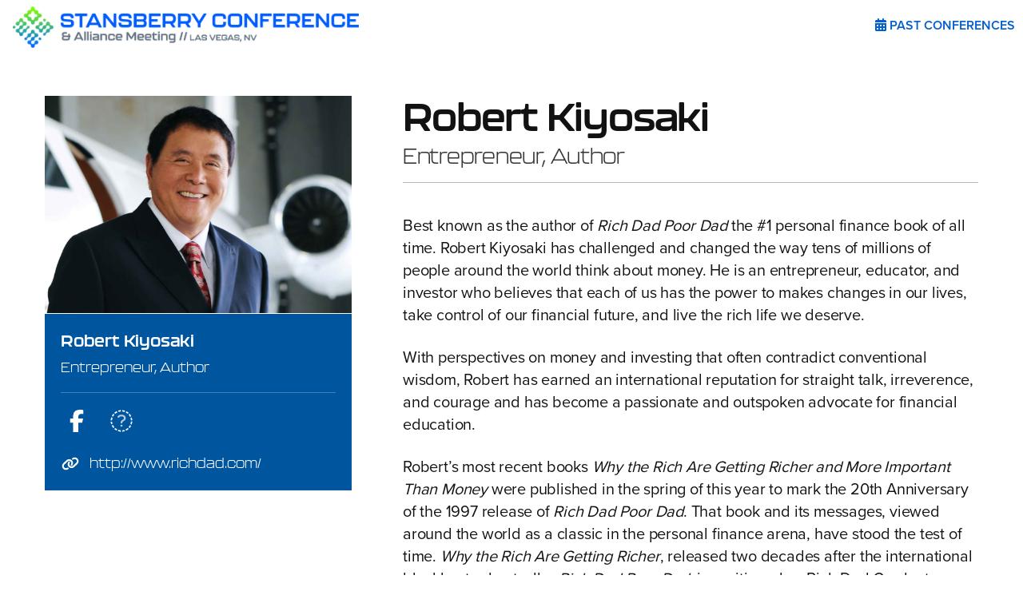

--- FILE ---
content_type: text/html; charset=UTF-8
request_url: https://stansberryconferences.com/speaker/robert-kiyosaki/
body_size: 10546
content:
<!DOCTYPE html>
<html lang="en">

<head>
    <meta charset="UTF-8">
    <meta name="viewport" content="width=device-width, initial-scale=1.0">
    <meta http-equiv="X-UA-Compatible" content="ie=edge">
    <!-- Osano -->
    <script src="https://cmp.osano.com/AzydZ7TEJc3cu8mk6/c245bea0-f9c4-4c8c-a518-e26d4a56fca2/osano.js"></script>
    <style>.osano-cm-widget{display: none;}</style>
    <script>Osano.cm.addEventListener('osano-cm-initialized', () => {
        console.log('[osano] script initialized...');
        if (window.Osano.cm.countryCode === 'us') {
            console.log('[osano] hiding dialog...');
            window.Osano.cm.hideDialog();
        }
    });</script>
    <!-- End Osano -->
    <title>Robert Kiyosaki - Stansberry Conferences</title>
<meta name='robots' content='max-image-preview:large' />
	<style>img:is([sizes="auto" i], [sizes^="auto," i]) { contain-intrinsic-size: 3000px 1500px }</style>
	
<!-- Google Tag Manager for WordPress by gtm4wp.com -->
<script data-cfasync="false" data-pagespeed-no-defer>
	var gtm4wp_datalayer_name = "dataLayer";
	var dataLayer = dataLayer || [];
</script>
<!-- End Google Tag Manager for WordPress by gtm4wp.com --><link rel='dns-prefetch' href='//stansberryconferences.com' />
<link rel='dns-prefetch' href='//kit.fontawesome.com' />
<link rel='dns-prefetch' href='//use.fontawesome.com' />
<link rel='dns-prefetch' href='//assets.stansberryconferences.com' />
<link rel='dns-prefetch' href='//use.typekit.net' />
<link rel="alternate" type="application/rss+xml" title="Stansberry Conferences &raquo; Robert Kiyosaki Comments Feed" href="https://stansberryconferences.com/speaker/robert-kiyosaki/feed/" />
<script type="text/javascript">
/* <![CDATA[ */
window._wpemojiSettings = {"baseUrl":"https:\/\/s.w.org\/images\/core\/emoji\/16.0.1\/72x72\/","ext":".png","svgUrl":"https:\/\/s.w.org\/images\/core\/emoji\/16.0.1\/svg\/","svgExt":".svg","source":{"concatemoji":"https:\/\/stansberryconferences.com\/wp-includes\/js\/wp-emoji-release.min.js?ver=6.8.3"}};
/*! This file is auto-generated */
!function(s,n){var o,i,e;function c(e){try{var t={supportTests:e,timestamp:(new Date).valueOf()};sessionStorage.setItem(o,JSON.stringify(t))}catch(e){}}function p(e,t,n){e.clearRect(0,0,e.canvas.width,e.canvas.height),e.fillText(t,0,0);var t=new Uint32Array(e.getImageData(0,0,e.canvas.width,e.canvas.height).data),a=(e.clearRect(0,0,e.canvas.width,e.canvas.height),e.fillText(n,0,0),new Uint32Array(e.getImageData(0,0,e.canvas.width,e.canvas.height).data));return t.every(function(e,t){return e===a[t]})}function u(e,t){e.clearRect(0,0,e.canvas.width,e.canvas.height),e.fillText(t,0,0);for(var n=e.getImageData(16,16,1,1),a=0;a<n.data.length;a++)if(0!==n.data[a])return!1;return!0}function f(e,t,n,a){switch(t){case"flag":return n(e,"\ud83c\udff3\ufe0f\u200d\u26a7\ufe0f","\ud83c\udff3\ufe0f\u200b\u26a7\ufe0f")?!1:!n(e,"\ud83c\udde8\ud83c\uddf6","\ud83c\udde8\u200b\ud83c\uddf6")&&!n(e,"\ud83c\udff4\udb40\udc67\udb40\udc62\udb40\udc65\udb40\udc6e\udb40\udc67\udb40\udc7f","\ud83c\udff4\u200b\udb40\udc67\u200b\udb40\udc62\u200b\udb40\udc65\u200b\udb40\udc6e\u200b\udb40\udc67\u200b\udb40\udc7f");case"emoji":return!a(e,"\ud83e\udedf")}return!1}function g(e,t,n,a){var r="undefined"!=typeof WorkerGlobalScope&&self instanceof WorkerGlobalScope?new OffscreenCanvas(300,150):s.createElement("canvas"),o=r.getContext("2d",{willReadFrequently:!0}),i=(o.textBaseline="top",o.font="600 32px Arial",{});return e.forEach(function(e){i[e]=t(o,e,n,a)}),i}function t(e){var t=s.createElement("script");t.src=e,t.defer=!0,s.head.appendChild(t)}"undefined"!=typeof Promise&&(o="wpEmojiSettingsSupports",i=["flag","emoji"],n.supports={everything:!0,everythingExceptFlag:!0},e=new Promise(function(e){s.addEventListener("DOMContentLoaded",e,{once:!0})}),new Promise(function(t){var n=function(){try{var e=JSON.parse(sessionStorage.getItem(o));if("object"==typeof e&&"number"==typeof e.timestamp&&(new Date).valueOf()<e.timestamp+604800&&"object"==typeof e.supportTests)return e.supportTests}catch(e){}return null}();if(!n){if("undefined"!=typeof Worker&&"undefined"!=typeof OffscreenCanvas&&"undefined"!=typeof URL&&URL.createObjectURL&&"undefined"!=typeof Blob)try{var e="postMessage("+g.toString()+"("+[JSON.stringify(i),f.toString(),p.toString(),u.toString()].join(",")+"));",a=new Blob([e],{type:"text/javascript"}),r=new Worker(URL.createObjectURL(a),{name:"wpTestEmojiSupports"});return void(r.onmessage=function(e){c(n=e.data),r.terminate(),t(n)})}catch(e){}c(n=g(i,f,p,u))}t(n)}).then(function(e){for(var t in e)n.supports[t]=e[t],n.supports.everything=n.supports.everything&&n.supports[t],"flag"!==t&&(n.supports.everythingExceptFlag=n.supports.everythingExceptFlag&&n.supports[t]);n.supports.everythingExceptFlag=n.supports.everythingExceptFlag&&!n.supports.flag,n.DOMReady=!1,n.readyCallback=function(){n.DOMReady=!0}}).then(function(){return e}).then(function(){var e;n.supports.everything||(n.readyCallback(),(e=n.source||{}).concatemoji?t(e.concatemoji):e.wpemoji&&e.twemoji&&(t(e.twemoji),t(e.wpemoji)))}))}((window,document),window._wpemojiSettings);
/* ]]> */
</script>
<link rel='stylesheet' id='sr-schedule-manager-frontend-styles-css' href='https://stansberryconferences.com/wp-content/plugins/sr-schedule-manager/css/frontend-styles.css' type='text/css' media='all' />
<style id='wp-emoji-styles-inline-css' type='text/css'>

	img.wp-smiley, img.emoji {
		display: inline !important;
		border: none !important;
		box-shadow: none !important;
		height: 1em !important;
		width: 1em !important;
		margin: 0 0.07em !important;
		vertical-align: -0.1em !important;
		background: none !important;
		padding: 0 !important;
	}
</style>
<link rel='stylesheet' id='wp-block-library-css' href='https://stansberryconferences.com/wp-includes/css/dist/block-library/style.min.css?ver=6.8.3' type='text/css' media='all' />
<style id='classic-theme-styles-inline-css' type='text/css'>
/*! This file is auto-generated */
.wp-block-button__link{color:#fff;background-color:#32373c;border-radius:9999px;box-shadow:none;text-decoration:none;padding:calc(.667em + 2px) calc(1.333em + 2px);font-size:1.125em}.wp-block-file__button{background:#32373c;color:#fff;text-decoration:none}
</style>
<style id='font-awesome-svg-styles-default-inline-css' type='text/css'>
.svg-inline--fa {
  display: inline-block;
  height: 1em;
  overflow: visible;
  vertical-align: -.125em;
}
</style>
<link rel='stylesheet' id='font-awesome-svg-styles-css' href='https://assets.stansberryconferences.com/uploads/font-awesome/v6.4.2/css/svg-with-js.css' type='text/css' media='all' />
<style id='font-awesome-svg-styles-inline-css' type='text/css'>
   .wp-block-font-awesome-icon svg::before,
   .wp-rich-text-font-awesome-icon svg::before {content: unset;}
</style>
<style id='global-styles-inline-css' type='text/css'>
:root{--wp--preset--aspect-ratio--square: 1;--wp--preset--aspect-ratio--4-3: 4/3;--wp--preset--aspect-ratio--3-4: 3/4;--wp--preset--aspect-ratio--3-2: 3/2;--wp--preset--aspect-ratio--2-3: 2/3;--wp--preset--aspect-ratio--16-9: 16/9;--wp--preset--aspect-ratio--9-16: 9/16;--wp--preset--color--black: #000000;--wp--preset--color--cyan-bluish-gray: #abb8c3;--wp--preset--color--white: #ffffff;--wp--preset--color--pale-pink: #f78da7;--wp--preset--color--vivid-red: #cf2e2e;--wp--preset--color--luminous-vivid-orange: #ff6900;--wp--preset--color--luminous-vivid-amber: #fcb900;--wp--preset--color--light-green-cyan: #7bdcb5;--wp--preset--color--vivid-green-cyan: #00d084;--wp--preset--color--pale-cyan-blue: #8ed1fc;--wp--preset--color--vivid-cyan-blue: #0693e3;--wp--preset--color--vivid-purple: #9b51e0;--wp--preset--gradient--vivid-cyan-blue-to-vivid-purple: linear-gradient(135deg,rgba(6,147,227,1) 0%,rgb(155,81,224) 100%);--wp--preset--gradient--light-green-cyan-to-vivid-green-cyan: linear-gradient(135deg,rgb(122,220,180) 0%,rgb(0,208,130) 100%);--wp--preset--gradient--luminous-vivid-amber-to-luminous-vivid-orange: linear-gradient(135deg,rgba(252,185,0,1) 0%,rgba(255,105,0,1) 100%);--wp--preset--gradient--luminous-vivid-orange-to-vivid-red: linear-gradient(135deg,rgba(255,105,0,1) 0%,rgb(207,46,46) 100%);--wp--preset--gradient--very-light-gray-to-cyan-bluish-gray: linear-gradient(135deg,rgb(238,238,238) 0%,rgb(169,184,195) 100%);--wp--preset--gradient--cool-to-warm-spectrum: linear-gradient(135deg,rgb(74,234,220) 0%,rgb(151,120,209) 20%,rgb(207,42,186) 40%,rgb(238,44,130) 60%,rgb(251,105,98) 80%,rgb(254,248,76) 100%);--wp--preset--gradient--blush-light-purple: linear-gradient(135deg,rgb(255,206,236) 0%,rgb(152,150,240) 100%);--wp--preset--gradient--blush-bordeaux: linear-gradient(135deg,rgb(254,205,165) 0%,rgb(254,45,45) 50%,rgb(107,0,62) 100%);--wp--preset--gradient--luminous-dusk: linear-gradient(135deg,rgb(255,203,112) 0%,rgb(199,81,192) 50%,rgb(65,88,208) 100%);--wp--preset--gradient--pale-ocean: linear-gradient(135deg,rgb(255,245,203) 0%,rgb(182,227,212) 50%,rgb(51,167,181) 100%);--wp--preset--gradient--electric-grass: linear-gradient(135deg,rgb(202,248,128) 0%,rgb(113,206,126) 100%);--wp--preset--gradient--midnight: linear-gradient(135deg,rgb(2,3,129) 0%,rgb(40,116,252) 100%);--wp--preset--font-size--small: 13px;--wp--preset--font-size--medium: 20px;--wp--preset--font-size--large: 36px;--wp--preset--font-size--x-large: 42px;--wp--preset--spacing--20: 0.44rem;--wp--preset--spacing--30: 0.67rem;--wp--preset--spacing--40: 1rem;--wp--preset--spacing--50: 1.5rem;--wp--preset--spacing--60: 2.25rem;--wp--preset--spacing--70: 3.38rem;--wp--preset--spacing--80: 5.06rem;--wp--preset--shadow--natural: 6px 6px 9px rgba(0, 0, 0, 0.2);--wp--preset--shadow--deep: 12px 12px 50px rgba(0, 0, 0, 0.4);--wp--preset--shadow--sharp: 6px 6px 0px rgba(0, 0, 0, 0.2);--wp--preset--shadow--outlined: 6px 6px 0px -3px rgba(255, 255, 255, 1), 6px 6px rgba(0, 0, 0, 1);--wp--preset--shadow--crisp: 6px 6px 0px rgba(0, 0, 0, 1);}:where(.is-layout-flex){gap: 0.5em;}:where(.is-layout-grid){gap: 0.5em;}body .is-layout-flex{display: flex;}.is-layout-flex{flex-wrap: wrap;align-items: center;}.is-layout-flex > :is(*, div){margin: 0;}body .is-layout-grid{display: grid;}.is-layout-grid > :is(*, div){margin: 0;}:where(.wp-block-columns.is-layout-flex){gap: 2em;}:where(.wp-block-columns.is-layout-grid){gap: 2em;}:where(.wp-block-post-template.is-layout-flex){gap: 1.25em;}:where(.wp-block-post-template.is-layout-grid){gap: 1.25em;}.has-black-color{color: var(--wp--preset--color--black) !important;}.has-cyan-bluish-gray-color{color: var(--wp--preset--color--cyan-bluish-gray) !important;}.has-white-color{color: var(--wp--preset--color--white) !important;}.has-pale-pink-color{color: var(--wp--preset--color--pale-pink) !important;}.has-vivid-red-color{color: var(--wp--preset--color--vivid-red) !important;}.has-luminous-vivid-orange-color{color: var(--wp--preset--color--luminous-vivid-orange) !important;}.has-luminous-vivid-amber-color{color: var(--wp--preset--color--luminous-vivid-amber) !important;}.has-light-green-cyan-color{color: var(--wp--preset--color--light-green-cyan) !important;}.has-vivid-green-cyan-color{color: var(--wp--preset--color--vivid-green-cyan) !important;}.has-pale-cyan-blue-color{color: var(--wp--preset--color--pale-cyan-blue) !important;}.has-vivid-cyan-blue-color{color: var(--wp--preset--color--vivid-cyan-blue) !important;}.has-vivid-purple-color{color: var(--wp--preset--color--vivid-purple) !important;}.has-black-background-color{background-color: var(--wp--preset--color--black) !important;}.has-cyan-bluish-gray-background-color{background-color: var(--wp--preset--color--cyan-bluish-gray) !important;}.has-white-background-color{background-color: var(--wp--preset--color--white) !important;}.has-pale-pink-background-color{background-color: var(--wp--preset--color--pale-pink) !important;}.has-vivid-red-background-color{background-color: var(--wp--preset--color--vivid-red) !important;}.has-luminous-vivid-orange-background-color{background-color: var(--wp--preset--color--luminous-vivid-orange) !important;}.has-luminous-vivid-amber-background-color{background-color: var(--wp--preset--color--luminous-vivid-amber) !important;}.has-light-green-cyan-background-color{background-color: var(--wp--preset--color--light-green-cyan) !important;}.has-vivid-green-cyan-background-color{background-color: var(--wp--preset--color--vivid-green-cyan) !important;}.has-pale-cyan-blue-background-color{background-color: var(--wp--preset--color--pale-cyan-blue) !important;}.has-vivid-cyan-blue-background-color{background-color: var(--wp--preset--color--vivid-cyan-blue) !important;}.has-vivid-purple-background-color{background-color: var(--wp--preset--color--vivid-purple) !important;}.has-black-border-color{border-color: var(--wp--preset--color--black) !important;}.has-cyan-bluish-gray-border-color{border-color: var(--wp--preset--color--cyan-bluish-gray) !important;}.has-white-border-color{border-color: var(--wp--preset--color--white) !important;}.has-pale-pink-border-color{border-color: var(--wp--preset--color--pale-pink) !important;}.has-vivid-red-border-color{border-color: var(--wp--preset--color--vivid-red) !important;}.has-luminous-vivid-orange-border-color{border-color: var(--wp--preset--color--luminous-vivid-orange) !important;}.has-luminous-vivid-amber-border-color{border-color: var(--wp--preset--color--luminous-vivid-amber) !important;}.has-light-green-cyan-border-color{border-color: var(--wp--preset--color--light-green-cyan) !important;}.has-vivid-green-cyan-border-color{border-color: var(--wp--preset--color--vivid-green-cyan) !important;}.has-pale-cyan-blue-border-color{border-color: var(--wp--preset--color--pale-cyan-blue) !important;}.has-vivid-cyan-blue-border-color{border-color: var(--wp--preset--color--vivid-cyan-blue) !important;}.has-vivid-purple-border-color{border-color: var(--wp--preset--color--vivid-purple) !important;}.has-vivid-cyan-blue-to-vivid-purple-gradient-background{background: var(--wp--preset--gradient--vivid-cyan-blue-to-vivid-purple) !important;}.has-light-green-cyan-to-vivid-green-cyan-gradient-background{background: var(--wp--preset--gradient--light-green-cyan-to-vivid-green-cyan) !important;}.has-luminous-vivid-amber-to-luminous-vivid-orange-gradient-background{background: var(--wp--preset--gradient--luminous-vivid-amber-to-luminous-vivid-orange) !important;}.has-luminous-vivid-orange-to-vivid-red-gradient-background{background: var(--wp--preset--gradient--luminous-vivid-orange-to-vivid-red) !important;}.has-very-light-gray-to-cyan-bluish-gray-gradient-background{background: var(--wp--preset--gradient--very-light-gray-to-cyan-bluish-gray) !important;}.has-cool-to-warm-spectrum-gradient-background{background: var(--wp--preset--gradient--cool-to-warm-spectrum) !important;}.has-blush-light-purple-gradient-background{background: var(--wp--preset--gradient--blush-light-purple) !important;}.has-blush-bordeaux-gradient-background{background: var(--wp--preset--gradient--blush-bordeaux) !important;}.has-luminous-dusk-gradient-background{background: var(--wp--preset--gradient--luminous-dusk) !important;}.has-pale-ocean-gradient-background{background: var(--wp--preset--gradient--pale-ocean) !important;}.has-electric-grass-gradient-background{background: var(--wp--preset--gradient--electric-grass) !important;}.has-midnight-gradient-background{background: var(--wp--preset--gradient--midnight) !important;}.has-small-font-size{font-size: var(--wp--preset--font-size--small) !important;}.has-medium-font-size{font-size: var(--wp--preset--font-size--medium) !important;}.has-large-font-size{font-size: var(--wp--preset--font-size--large) !important;}.has-x-large-font-size{font-size: var(--wp--preset--font-size--x-large) !important;}
:where(.wp-block-post-template.is-layout-flex){gap: 1.25em;}:where(.wp-block-post-template.is-layout-grid){gap: 1.25em;}
:where(.wp-block-columns.is-layout-flex){gap: 2em;}:where(.wp-block-columns.is-layout-grid){gap: 2em;}
:root :where(.wp-block-pullquote){font-size: 1.5em;line-height: 1.6;}
</style>
<link rel='stylesheet' id='default-css' href='https://stansberryconferences.com/wp-content/themes/conferences/css/default.css?ver=2.21.2' type='text/css' media='all' />
<link rel='stylesheet' id='kallisto-css' href='https://use.typekit.net/uga8ahr.css?ver=2.21.2' type='text/css' media='all' />
<link rel='stylesheet' id='proxima-nova-css' href='https://use.typekit.net/ysi3rlt.css?ver=2.21.2' type='text/css' media='all' />
<link rel='stylesheet' id='pt-serif-css' href='https://use.typekit.net/sjr6naa.css?ver=2.21.2' type='text/css' media='all' />
<script type="text/javascript" src="https://stansberryconferences.com/wp-includes/js/jquery/jquery.min.js?ver=3.7.1" id="jquery-core-js"></script>
<script type="text/javascript" src="https://stansberryconferences.com/wp-includes/js/jquery/jquery-migrate.min.js?ver=3.4.1" id="jquery-migrate-js"></script>
<script defer crossorigin="anonymous" type="text/javascript" src="https://kit.fontawesome.com/fd65bdb282.js" id="font-awesome-official-js"></script>
<link rel="https://api.w.org/" href="https://stansberryconferences.com/wp-json/" /><link rel="alternate" title="JSON" type="application/json" href="https://stansberryconferences.com/wp-json/wp/v2/speakers/4331" /><link rel="EditURI" type="application/rsd+xml" title="RSD" href="https://stansberryconferences.com/xmlrpc.php?rsd" />
<meta name="generator" content="WordPress 6.8.3" />
<link rel="canonical" href="https://stansberryconferences.com/speaker/robert-kiyosaki/" />
<link rel='shortlink' href='https://stansberryconferences.com/?p=4331' />
<link rel="alternate" title="oEmbed (JSON)" type="application/json+oembed" href="https://stansberryconferences.com/wp-json/oembed/1.0/embed?url=https%3A%2F%2Fstansberryconferences.com%2Fspeaker%2Frobert-kiyosaki%2F" />
<link rel="alternate" title="oEmbed (XML)" type="text/xml+oembed" href="https://stansberryconferences.com/wp-json/oembed/1.0/embed?url=https%3A%2F%2Fstansberryconferences.com%2Fspeaker%2Frobert-kiyosaki%2F&#038;format=xml" />

<!-- Google Tag Manager for WordPress by gtm4wp.com -->
<!-- GTM Container placement set to footer -->
<script data-cfasync="false" data-pagespeed-no-defer type="text/javascript">
	var dataLayer_content = {"pagePostType":"speakers","pagePostType2":"single-speakers","pagePostAuthor":"srwebteam"};
	dataLayer.push( dataLayer_content );
</script>
<script data-cfasync="false" data-pagespeed-no-defer type="text/javascript">
(function(w,d,s,l,i){w[l]=w[l]||[];w[l].push({'gtm.start':
new Date().getTime(),event:'gtm.js'});var f=d.getElementsByTagName(s)[0],
j=d.createElement(s),dl=l!='dataLayer'?'&l='+l:'';j.async=true;j.src=
'//www.googletagmanager.com/gtm.js?id='+i+dl;f.parentNode.insertBefore(j,f);
})(window,document,'script','dataLayer','GTM-K6BLFNM');
</script>
<!-- End Google Tag Manager for WordPress by gtm4wp.com --><link rel="icon" href="https://assets.stansberryconferences.com/uploads/2025/07/SRC-2025-Icon-100x100.png" sizes="32x32" />
<link rel="icon" href="https://assets.stansberryconferences.com/uploads/2025/07/SRC-2025-Icon-250x250.png" sizes="192x192" />
<link rel="apple-touch-icon" href="https://assets.stansberryconferences.com/uploads/2025/07/SRC-2025-Icon-250x250.png" />
<meta name="msapplication-TileImage" content="https://assets.stansberryconferences.com/uploads/2025/07/SRC-2025-Icon.png" />
</head>



<body class="wp-singular speakers-template-default single single-speakers postid-4331 wp-custom-logo wp-theme-conferences">
    <div class="flex flex-col items-center bg-white sticky z-50 top-0">
                
        <nav class="flex flex-col h-full w-full">
            <div class="flex flex-wrap items-center justify-between gap-4 relative bg-white h-auto lg:h-16 w-full">
                <a href="https://stansberryconferences.com" aria-labelledby="header-label" class="py-2 px-4 text-conference-blue no-underline hover:text-white hover:no-underline">
                                            <!-- Site icon for mobile -->
                        <img class="h-13 w-13 m-0 flex sm:hidden" src="https://assets.stansberryconferences.com/uploads/2025/07/SRC-2025-Icon-100x100.png" alt="Stansberry Conferences Icon">
                        <!-- Logo for desktop -->
                        <img class="h-10 md:h-13 m-0 hidden sm:flex" src="https://assets.stansberryconferences.com/uploads/2025/07/SRC-2025-Logo-dark-horizontal.png" alt="Stansberry Conference 2025 Logo">
                                    </a>

                <button type="button" id="nav-toggle" class="sm:hidden flex flex-col justify-center items-center hamburger hamburger--squeeze absolute right-0 top-0">
                    <span class="hamburger-box">
                        <span class="hamburger-inner"></span>
                    </span>
                </button>
                                                                                                        
                 <!-- display conferences logos -->
                 
                <div id="nav-content" class="w-full sm:w-fit sm:flex sm:items-center sm:w-auto hidden sm:block sm:absolute sm:right-0"><ul id="main-menu" class="list-reset flex flex-col sm:flex-row justify-center sm:justify-end flex-1 items-center"><li class="flex flex-row sm:flex-col justify-center items-center h-12 sm:h-16"><a id="menu-item-past-conferences"aria-label="Link to https://stansberryconferences.com/archives/fall-2023-encore-at-wynn-las-vegas/"href="https://stansberryconferences.com/archives/fall-2023-encore-at-wynn-las-vegas/" class="h-full w-full flex items-center justify-center"><div class="text-5 sm:text-4 font-semibold text-conference-blue hover:text-conference-green leading-7 no-underline uppercase mx-2.5 relative"><i class="fas fa-calendar-alt"></i> Past Conferences</div></a></button></li></li>
</ul></div>            </div>
                    </nav>
    </div>
<main class="flex flex-col flex-auto items-center justify-between bg-white text-grey-900">
    <div class="flex justify-center h-full w-full p-2 pb-4 lg:p-14 text-gray-950">
        <div class="flex flex-col lg:flex-row items-center lg:items-start h-full max-w-308 w-full">
            <div class="flex flex-col flex-auto lg:flex-none items-center justify-center max-w-96 w-full mb-8 lg:mb-0 mr-0 lg:mr-8">
                <div class="flex justify-center items-center h-68 w-full bg-gray-300 text-gray-100">
                                            <img src="https://assets.stansberryconferences.com/uploads/2018/02/Robert-Kiyosaki.jpg" alt="Robert Kiyosaki" class="h-full w-full object-cover" />
                                    </div>
                <div class="h-px w-full bg-white"></div>
                <div class="flex flex-col w-full bg-blue-700 text-white py-5.5 px-5 text-4.25">
                                            <h3 class="font-semibold text-5 leading-6 -tracking-0.04 pb-2.5">
                            Robert Kiyosaki                        </h3>
                    
                                            <p>
                            Entrepreneur, Author                        </p>
                    
                    <div class="h-px w-full bg-white bg-opacity-25 my-5"></div>

                                            <div class="flex text-7 pb-2.5">
                                                            <a href="https://facebook.com/RobertKiyosaki/" target="_blank" class="flex items-center justify-center h-7.5 w-10 mx-2 first:ml-0 last:mr-0 text-center hover:text-gray-200">
                                    <i class="fa fa-facebook-f"></i>
                                </a>
                            
                                                            <a href="https://twitter.com/theRealKiyosaki" target="_blank" class="flex items-center justify-center h-7.5 w-10 mx-2 first:ml-0 last:mr-0 text-center hover:text-gray-200">
                                    <i class="fa fa-x-twitter"></i>
                                </a>
                            
                                                    </div>
                    
                                                                                    <div class="flex pt-4">
                            <a aria-label="Website" href="http://www.richdad.com/" target="_blank">
                                <div class="flex flex-nowrap hover:text-gray-200">
                                    <div class="flex flex-none items-center justify-center h-6 w-6 mr-2">
                                        <i class="fas fa-link"></i>
                                    </div>
                                    <div class="flex items-center h-6 p-1">
                                        <p class="max-w-60 md:max-w-80 truncate">
                                            http://www.richdad.com/                                        </p>
                                    </div>
                                </div>
                            </a>
                        </div>
                                    </div>
            </div>
            <div class="flex flex-col ml-0 lg:ml-8">
                                    <h1 class="hidden lg:block font-extrabold text-12 -tracking-0.1 mb-2">
                        Robert Kiyosaki                    </h1>
                
                                    <h2 class="hidden lg:block text-6.5 -tracking-0.04 text-gray-800 mb-4">
                        Entrepreneur, Author                    </h2>
                
                <div class="h-px w-full bg-gray-300 mb-8 lg:mb-10"></div>

                <div class="editor-content">
                    <p>Best known as the author of <em>Rich Dad Poor Dad </em>the #1 personal finance book of all time. Robert Kiyosaki has challenged and changed the way tens of millions of people around the world think about money. He is an entrepreneur, educator, and investor who believes that each of us has the power to makes changes in our lives, take control of our financial future, and live the rich life we deserve.</p>
<p>With perspectives on money and investing that often contradict conventional wisdom, Robert has earned an international reputation for straight talk, irreverence, and courage and has become a passionate and outspoken advocate for financial education.</p>
<p>Robert’s most recent books <em>Why the Rich Are Getting Richer and More Important Than Money </em>were published in the spring of this year to mark the 20th Anniversary of the 1997 release of <em>Rich Dad Poor Dad</em>. That book and its messages, viewed around the world as a classic in the personal finance arena, have stood the test of time. <em>Why the Rich Are Getting Richer</em>, released two decades after the international blockbuster bestseller <em>Rich Dad Poor Dad</em>, is positioned as Rich Dad Graduate School. Robert has also co-authored two books with Donald Trump, prior to his successful bid for the White House and election as President of the United States.</p>
                </div>
            </div>
        </div>
    </div>
</main>
<footer class="footer relative overflow-hidden bg-gradient-to-r from-conference-green via-conference-blue to-conference-dark-blue">
        <svg class="absolute fill-white pointer-events-none z-0" viewBox="0 0 346.6 350.9" aria-hidden="true" focusable="false">
        <defs>
            <clipPath id="clippath-highlights">
                <path class="fill-none" d="M223.3,266.3c-4.6,4.6-4.6,12,0,16.5s12,4.6,16.5,0,4.6-12,0-16.5c-2.2-2.2-5.2-3.4-8.3-3.4-3.1,0-6.1,1.2-8.3,3.4M161.2,201.6c-4.2,3.4-6.5,8.7-5.9,14.1.4,3.3-.7,6.6-3,8.9l-.8.8c-2.2,2.3-5.4,3.4-8.5,3-2.8-.3-5.6,0-8.1,1.2h0c-.9.4-1.9.9-2.7,1.5-.1,0-.2.2-.3.3-.7.5-1.4,1-2.1,1.7,0,0-.1.2-.2.2-.8.8-1.5,1.7-2.1,2.6,0,.1-.1.2-.2.3-.6.9-1,1.9-1.4,2.9,0,0,0,.1,0,.2-.8,2.4-1.1,5-.7,7.6.2,3-.9,5.9-3,8l-8.4,8.4c-6.2-1.6-12.6,2.1-14.3,8.3-1.6,6.2,2.1,12.6,8.3,14.3,6.2,1.6,12.6-2.1,14.3-8.3.5-2,.5-4,0-6l8.4-8.4c2.1-2.1,5-3.2,8-3,2.5.4,5.1.2,7.6-.7,0,0,.1,0,.2,0,1-.4,2-.8,2.9-1.4.1,0,.2-.1.3-.2.9-.6,1.8-1.3,2.5-2,0,0,.2-.1.3-.2.6-.7,1.2-1.4,1.7-2.2,0,0,.2-.2.2-.3.6-.9,1-1.8,1.4-2.7h0c1.1-2.6,1.5-5.4,1.2-8.2-.4-3.2.8-6.3,3-8.5l1-1c2.2-2.2,5.3-3.2,8.4-2.8,1.2.1,2.5.1,3.7,0,3.1-.4,6.2.6,8.4,2.8l1.3,1.3c2.2,2.2,3.2,5.3,2.8,8.4-.1,1.2-.1,2.5,0,3.7.4,3.1-.6,6.2-2.8,8.4l-1,1c-2.2,2.3-5.4,3.4-8.6,3-8.7-1.1-16.7,5-17.9,13.8-.2,1.4-.2,2.7,0,4.1.4,3.2-.8,6.3-3,8.5l-.8.8c-2.4,2.3-5.7,3.4-8.9,3-8.8-.9-16.6,5.5-17.5,14.3-.9,8.8,5.5,16.6,14.3,17.5,1.1.1,2.2.1,3.3,0,3.3-.4,6.6.7,8.9,3l.8.8c2.3,2.4,3.4,5.7,3,8.9-.9,8.8,5.5,16.6,14.2,17.5s16.6-5.5,17.5-14.2c.1-1.1.1-2.2,0-3.3-.4-3.3.7-6.6,3-8.9l.8-.8c2.2-2.3,5.4-3.4,8.6-3,2.7.3,5.5,0,8.1-1.1,0,0,.2,0,.3-.1.9-.4,1.7-.8,2.5-1.3.4-.2.7-.5,1-.8.5-.3,1-.7,1.4-1.1h0c0,0,.1-.1.2-.2,6.3-6.2,6.3-16.3.1-22.6s-16.3-6.3-22.6-.1c0,0-.2.1-.3.2-.6.7-1.2,1.4-1.7,2.1,0,0-.1.2-.2.3-.6.9-1.1,1.8-1.4,2.8h0c-1.1,2.6-1.5,5.4-1.2,8.1.4,3.2-.8,6.3-3,8.5l-1,1c-2.2,2.2-5.3,3.2-8.4,2.8-1.2-.1-2.5-.1-3.7,0-3.1.4-6.2-.6-8.4-2.8l-1.3-1.3c-2.2-2.2-3.2-5.3-2.8-8.4.1-1.2.1-2.5,0-3.7-.4-3.1.6-6.2,2.8-8.4l1-1c2.2-2.3,5.4-3.4,8.5-3,8.7,1.1,16.7-5,17.9-13.8.2-1.4.2-2.7,0-4.1-.4-3.2.8-6.3,3-8.5l.8-.8c2.4-2.3,5.7-3.4,8.9-3,8.8.9,16.6-5.5,17.5-14.3.9-8.8-5.5-16.6-14.3-17.5-1.1-.1-2.2-.1-3.3,0-3.3.4-6.6-.7-8.9-3l-.8-.8c-2.3-2.4-3.4-5.7-3-8.9.9-8.8-5.5-16.6-14.3-17.5-4.2-.4-8.3.8-11.6,3.4M3.4,167.2c-4.6,4.6-4.6,12,0,16.5,4.6,4.6,12,4.6,16.5,0s4.6-12,0-16.5c-2.2-2.2-5.2-3.4-8.3-3.4-3.1,0-6.1,1.2-8.3,3.4M228.9,133.8c0,0-.1,0-.2.1-.6.6-1.2,1.3-1.6,2.1,0,.1-.2.2-.3.4-.6.9-1,1.8-1.4,2.7h0c-1.1,2.6-1.5,5.4-1.1,8.2.3,3.2-.8,6.3-3,8.6l-.8.8c-2.4,2.3-5.7,3.4-9,3-8.8-.9-16.6,5.5-17.5,14.3-.9,8.8,5.5,16.6,14.3,17.5,1.1.1,2.2.1,3.3,0,3.3-.4,6.6.7,8.9,3l.8.8c2.3,2.4,3.4,5.7,3,8.9-.9,8.8,5.5,16.6,14.3,17.5,8.8.9,16.6-5.5,17.5-14.3.1-1.1.1-2.2,0-3.3-.4-3.3.7-6.6,3-8.9l.8-.8c2.2-2.3,5.4-3.4,8.5-3,8.7,1.1,16.7-5,17.9-13.8.2-1.4.2-2.7,0-4.1-.4-3.2.8-6.3,3-8.5l1-1c2.2-2.2,5.3-3.2,8.4-2.8,1.2.1,2.5.1,3.7,0,3.1-.4,6.2.6,8.4,2.8l1.3,1.3c2.2,2.2,3.2,5.3,2.8,8.4-.1,1.2-.1,2.5,0,3.7.4,3.1-.6,6.2-2.8,8.4l-1,1c-2.2,2.3-5.4,3.4-8.5,3-2.8-.3-5.6,0-8.1,1.2h0c-1,.4-1.9.9-2.8,1.4-.1,0-.2.2-.3.2-.8.5-1.5,1.1-2.1,1.7,0,0-.1.1-.2.2-.8.8-1.5,1.7-2.1,2.6,0,.1-.1.2-.2.3-.6.9-1,1.9-1.4,2.9,0,0,0,.1,0,.2-.8,2.4-1.1,5-.7,7.6.2,3-.9,5.9-3,8l-8.4,8.4c-6.2-1.6-12.6,2.1-14.3,8.3-1.6,6.2,2.1,12.6,8.3,14.3,6.2,1.6,12.6-2.1,14.3-8.3.5-2,.5-4,0-6l8.4-8.4c2.1-2.1,5-3.2,8-3,2.5.4,5.2.2,7.6-.7h.2c1-.4,2-.9,2.9-1.4.1,0,.2,0,.3-.2.9-.6,1.8-1.3,2.6-2.1,0,0,.1,0,.2-.1.6-.6,1.2-1.3,1.6-2.1,0-.1.2-.2.3-.4.6-.9,1-1.8,1.4-2.7h0c1.1-2.6,1.5-5.4,1.2-8.2-.4-3.2.8-6.3,3-8.6l.8-.8c2.4-2.3,5.7-3.4,8.9-3,8.8.9,16.6-5.5,17.5-14.3.9-8.8-5.5-16.6-14.3-17.5-1.1-.1-2.2-.1-3.3,0-3.3.4-6.6-.7-8.9-3l-.8-.8c-2.3-2.4-3.4-5.7-3-8.9.9-8.8-5.5-16.6-14.3-17.5-8.8-.9-16.6,5.5-17.5,14.3-.1,1.1-.1,2.2,0,3.3.4,3.3-.7,6.6-3,8.9l-.8.8c-2.2,2.3-5.4,3.4-8.5,3-8.7-1.1-16.7,5-17.9,13.8-.2,1.4-.2,2.7,0,4.1.4,3.2-.8,6.3-3,8.5l-1,1c-2.2,2.2-5.3,3.2-8.4,2.8-1.2-.1-2.5-.1-3.7,0-3.1.4-6.2-.6-8.4-2.8l-1.3-1.3c-2.2-2.2-3.2-5.3-2.8-8.4.1-1.2.1-2.5,0-3.7-.4-3.1.6-6.2,2.8-8.4l1-1c2.2-2.3,5.4-3.4,8.5-3,2.8.3,5.6,0,8.1-1.2h0c1-.4,1.9-.9,2.7-1.4.1,0,.2-.2.3-.2.8-.5,1.5-1.1,2.1-1.7,0,0,0,0,0-.1,6.2-6.3,6.2-16.4,0-22.6-6.2-6.2-16.2-6.2-22.5,0M262,106.8c-4.6,4.6-4.6,12,0,16.5s12,4.6,16.5,0c4.6-4.6,4.6-12,0-16.5-2.2-2.2-5.2-3.4-8.3-3.4-3.1,0-6.1,1.2-8.3,3.4M62.1,102.6c-4.3,3.4-6.5,8.7-5.9,14.1.4,3.3-.7,6.6-3,8.9l-.8.8c-2.2,2.3-5.4,3.4-8.5,3-3.6-.5-7.3.3-10.4,2.2h0c-7.6,4.6-10,14.4-5.5,21.9,4.5,7.6,14.3,10,21.8,5.5.4-.3.8-.5,1.2-.8.7-.5,1.4-1.1,2.1-1.7.6-.7,1.2-1.4,1.7-2.2,0,0,.1-.2.2-.3.6-.9,1.1-1.8,1.4-2.8h0c1.1-2.6,1.5-5.4,1.2-8.1-.4-3.2.8-6.3,3-8.5l1-1c2.2-2.2,5.3-3.2,8.4-2.8,1.2.1,2.5.1,3.7,0,3.1-.4,6.2.6,8.4,2.8l1.3,1.3c2.2,2.2,3.2,5.3,2.8,8.4-.1,1.2-.1,2.5,0,3.7.4,3.1-.6,6.2-2.8,8.4l-1,1c-2.2,2.3-5.4,3.4-8.5,3-8.6-1.1-16.5,4.9-17.8,13.5-.2,1.5-.3,2.9-.1,4.4.4,3.2-.8,6.3-3,8.5l-.8.8c-2.4,2.3-5.7,3.4-8.9,3-8.8-.9-16.6,5.5-17.5,14.3-.9,8.8,5.5,16.6,14.3,17.5,1.1.1,2.2.1,3.3,0,3.3-.4,6.6.7,8.9,3l.8.8c2.3,2.4,3.4,5.7,3,8.9-.9,8.8,5.5,16.6,14.3,17.5,8.8.9,16.6-5.5,17.5-14.3.1-1.1.1-2.2,0-3.3-.4-3.3.7-6.6,3-8.9l.8-.8c2.2-2.3,5.4-3.4,8.5-3,2.8.3,5.6,0,8.1-1.2h0c.9-.4,1.9-.9,2.7-1.5.1,0,.2-.2.3-.3.7-.5,1.4-1.1,2.1-1.7,0,0,0-.1.2-.2.8-.8,1.5-1.7,2.1-2.6,0-.1.1-.2.2-.3.6-.9,1-1.9,1.4-2.9,0,0,0-.1,0-.2.8-2.4,1.1-5,.7-7.6-.2-3,.9-5.9,3-8l8.4-8.4c6.2,1.6,12.6-2.1,14.3-8.3,1.6-6.2-2.1-12.6-8.3-14.3-6.2-1.6-12.6,2.1-14.3,8.3-.5,2-.5,4,0,6l-8.4,8.4c-2.1,2.1-5,3.2-8,3-2.5-.4-5.1-.2-7.6.7h-.2c-1,.4-2,.9-2.9,1.4-.1,0-.2.1-.3.2-.9.6-1.8,1.3-2.6,2.1,0,0-.1.1-.2.2-.6.7-1.2,1.4-1.7,2.1,0,.1-.2.2-.2.3-.6.9-1.1,1.8-1.4,2.7h0c-1.1,2.6-1.5,5.4-1.2,8.2.4,3.2-.8,6.3-3,8.5l-1,1c-2.2,2.2-5.3,3.2-8.4,2.8-1.2-.1-2.5-.1-3.7,0-3.1.4-6.2-.6-8.4-2.8l-1.3-1.3c-2.2-2.2-3.2-5.3-2.8-8.4.1-1.2.1-2.5,0-3.7-.4-3.1.6-6.2,2.8-8.4l1-1c2.2-2.3,5.4-3.4,8.5-3,8.7,1.1,16.7-5.1,17.9-13.8.2-1.3.2-2.7,0-4.1-.4-3.2.8-6.3,3-8.5l.8-.8c2.4-2.3,5.7-3.4,8.9-3,8.8.9,16.6-5.5,17.5-14.3.9-8.8-5.5-16.6-14.3-17.5-1.1-.1-2.2-.1-3.3,0-3.3.4-6.6-.7-8.9-3l-.8-.8c-2.3-2.4-3.4-5.7-3-8.9.9-8.8-5.5-16.6-14.3-17.5-4.2-.4-8.3.8-11.6,3.4M172.7,38.9c2.8-.3,5.6.8,7.6,2.8l.3.3c2,2,3,4.8,2.7,7.6-.8,7.4,4.5,14,11.9,14.9,1,.1,2,.1,3,0,2.8-.3,5.6.7,7.6,2.7l.3.3c2,2,3,4.7,2.8,7.6-.1,1-.1,2.1,0,3.1.3,2.8-.8,5.6-2.8,7.6l-.3.3c-2,2-4.8,3-7.6,2.7-7.4-.8-14,4.5-14.9,11.9-.1,1-.1,2,0,3,.3,2.8-.7,5.6-2.7,7.6l-.3.3c-2,2-4.8,3-7.6,2.8-1-.1-2.1-.1-3.1,0-2.8.3-5.6-.8-7.6-2.8l-.3-.3c-2-2-3-4.8-2.7-7.6.8-7.4-4.5-14-11.9-14.9-1-.1-2-.1-3,0-2.8.3-5.6-.7-7.6-2.7l-.3-.3c-2-2-3-4.7-2.8-7.6.1-1,.1-2.1,0-3.1-.3-2.8.8-5.6,2.8-7.6l.3-.3c2-2,4.8-3,7.6-2.7,7.4.8,14-4.5,14.8-11.9.1-1,.1-2,0-3-.3-2.8.7-5.6,2.7-7.6l.3-.3c2-2,4.8-3.1,7.6-2.8.5,0,1,0,1.6,0,.5,0,1.1,0,1.6,0M170.9,0c-8.8.1-15.8,7.4-15.7,16.2,0,.5,0,.9,0,1.4.4,3.3-.7,6.6-3,9l-.6.6c-2.4,2.4-5.7,3.5-9,3.2-8.8-1-16.7,5.4-17.6,14.1-.1,1.2-.1,2.3,0,3.5.4,3.3-.8,6.6-3.2,9l-.6.6c-2.4,2.3-5.7,3.4-8.9,3-8.8-.9-16.6,5.5-17.5,14.3-.9,8.8,5.5,16.6,14.3,17.5,1.1.1,2.2.1,3.3,0,3.3-.4,6.6.7,8.9,3l.6.6c2.4,2.4,3.5,5.7,3.2,9-1,8.8,5.3,16.7,14.1,17.6,1.2.1,2.4.1,3.5,0,3.3-.4,6.6.8,9,3.2l.6.6c2.3,2.4,3.4,5.7,3,9-.9,8.8,5.5,16.6,14.3,17.5,8.8.9,16.6-5.5,17.5-14.3.1-1.1.1-2.2,0-3.3-.4-3.3.7-6.6,3-8.9l.6-.6c2.4-2.4,5.7-3.5,9-3.2,8.8,1,16.7-5.3,17.6-14.1.1-1.2.1-2.4,0-3.5-.4-3.3.8-6.6,3.2-9l.6-.6c2.4-2.3,5.7-3.4,8.9-3,8.8.9,16.6-5.5,17.5-14.3s-5.5-16.6-14.3-17.5c-1.1-.1-2.2-.1-3.3,0-3.3.4-6.6-.7-9-3l-.6-.6c-2.4-2.4-3.5-5.7-3.2-9,1-8.8-5.3-16.7-14.1-17.6-1.2-.1-2.4-.1-3.5,0-3.3.4-6.6-.8-9-3.2l-.6-.6c-2.3-2.4-3.4-5.7-3-9,.9-8.8-5.5-16.6-14.2-17.5-.5,0-.9,0-1.4,0h-.6Z"/>
            </clipPath>
        </defs>
        <g style="clip-path: url(#clippath-highlights); opacity: 0.10;">
            <rect class="" x="-1.1" y="0" width="347.8" height="350.9"/>
        </g>
    </svg>
    <div class="footer__top">
        <div class="footer__top__brand">
            <a href="https://stansberryconferences.com" aria-labelledby="footer-label">
                <div class="footer__top__brand__anchor">
                <img class="footer__top__brand-logo" src="https://assets.stansberryconferences.com/uploads/2025/06/SRC-2025-Logo-white.svg" alt="Stansberry Conferences Logo">
                </div>
            </a>
        </div>
        <div class="footer__nav">
            <div class="footer__nav__heading">COMPANY</div>
            <ul id="company-menu" class="footer__nav__menu"><li class="menu-item"><a id="menu-item-5178"aria-label="Link to https://stansberryconferences.com/about-us/"href="https://stansberryconferences.com/about-us/" class="footer__nav__menu__anchor"><div >About Us</div></a></button></li></li>
<li class="menu-item"><a id="menu-item-5177"aria-label="Link to https://stansberryconferences.com/contact-us/"href="https://stansberryconferences.com/contact-us/" class="footer__nav__menu__anchor"><div >Contact Us</div></a></button></li></li>
<li class="menu-item"><a id="menu-item-home"aria-label="Link to https://stansberryresearch.com/"href="https://stansberryresearch.com/" target="_blank" class="footer__nav__menu__anchor"><div >Stansberry Research</div></a></button></li></li>
</ul>        </div>
        <div class="footer__nav">
            <div class="footer__nav__heading">POLICIES</div>
            <ul id="policies-menu" class="footer__nav__menu"><li class="menu-item"><a id="menu-item-privacy-policy"aria-label="Link to https://stansberryresearch.com/privacy-policy"href="https://stansberryresearch.com/privacy-policy" target="_blank" class="footer__nav__menu__anchor"><div >Privacy Policy</div></a></button></li></li>
<li class="menu-item"><a id="menu-item-ad-choice"aria-label="Link to https://stansberryresearch.com/ad-choices"href="https://stansberryresearch.com/ad-choices" target="_blank" class="footer__nav__menu__anchor"><div >Ad Choices</div></a></button></li></li>
<li class="menu-item"><a id="menu-item-do-not-sell-my-personal-information"aria-label="Link to https://stansberryresearch.com/do-not-sell"href="https://stansberryresearch.com/do-not-sell" target="_blank" class="footer__nav__menu__anchor"><div >Do Not Sell My Personal Information</div></a></button></li></li>
<li class="menu-item"><a id="menu-item-cookie-policy"aria-label="Link to https://stansberryresearch.com/cookie-policy"href="https://stansberryresearch.com/cookie-policy" target="_blank" class="footer__nav__menu__anchor"><div >Cookie Policy</div></a></button></li></li>
<li class="menu-item"><a id="menu-item-cookie-preferences"aria-label="Link to #"href="#" class="footer__nav__menu__anchor"><div >Cookie Preferences</div></a></button></li></li>
<li class="menu-item"><a id="menu-item-terms-of-use"aria-label="Link to https://stansberryresearch.com/terms-of-use"href="https://stansberryresearch.com/terms-of-use" target="_blank" class="footer__nav__menu__anchor"><div >Terms of Use</div></a></button></li></li>
<li class="menu-item"><a id="menu-item-dmca-policy"aria-label="Link to https://stansberryresearch.com/dmca"href="https://stansberryresearch.com/dmca" target="_blank" class="footer__nav__menu__anchor"><div >DMCA Policy</div></a></button></li></li>
</ul>        </div>
        <div class="footer__bottom">
            <p class="footer__text">&copy; 2026 Stansberry Research, LLC. Protected by copyright laws of the United States and international treaties. This website may only be used pursuant to the subscription agreement and any reproduction, copying, or redistribution (electronic or otherwise, including on the World Wide Web), in whole or in part, is strictly prohibited without the express written permission of Stansberry Research, LLC. 1125 N Charles St, Baltimore MD 21201.</p>
        </div>
    </div>
</footer>
        <div class="footer__marketwiseFooter">
        <a href="https://corporate.marketwise.com/" target="_mktw">
            <img 
                height="25" 
                width="200" 
                src="https://static.stansberryresearch.com/marketwise/mktw-footer-logo.svg" 
                alt="MarketWise" 
            />
        </a>
    </div>
<script type="speculationrules">
{"prefetch":[{"source":"document","where":{"and":[{"href_matches":"\/*"},{"not":{"href_matches":["\/wp-*.php","\/wp-admin\/*","\/uploads\/*","\/wp-content\/*","\/wp-content\/plugins\/*","\/wp-content\/themes\/conferences\/*","\/*\\?(.+)"]}},{"not":{"selector_matches":"a[rel~=\"nofollow\"]"}},{"not":{"selector_matches":".no-prefetch, .no-prefetch a"}}]},"eagerness":"conservative"}]}
</script>

<!-- GTM Container placement set to footer -->
<!-- Google Tag Manager (noscript) -->
				<noscript><iframe src="https://www.googletagmanager.com/ns.html?id=GTM-K6BLFNM" height="0" width="0" style="display:none;visibility:hidden" aria-hidden="true"></iframe></noscript>
<!-- End Google Tag Manager (noscript) -->        <script>
          jQuery(document).ready(function ($) {
            $("#drop-nav").change( function() {
                    document.location.href =  $(this).val();
            });
          });
        </script>
    <script type="text/javascript" src="https://stansberryconferences.com/wp-content/plugins/sr-schedule-manager/js/frontend-scripts.js" id="sr-schedule-manager-frontend-scripts-js"></script>
<script type="text/javascript" src="https://use.fontawesome.com/4ec77ca2f7.js?ver=2.21.2" id="font-awesome-js"></script>
<script type="text/javascript" src="https://stansberryconferences.com/wp-content/themes/conferences/js/main.min.js?ver=2.21.2" id="main-js"></script>
<script type="text/javascript" src="https://www.youtube.com/iframe_api?ver=6.8.3" id="youtube-api-js"></script>
<script type="text/javascript" src="https://stansberryconferences.com/wp-content/themes/conferences/js/ui.js?ver=2.21.2" id="sr-ui-js"></script>
<script defer src="https://static.cloudflareinsights.com/beacon.min.js/vcd15cbe7772f49c399c6a5babf22c1241717689176015" integrity="sha512-ZpsOmlRQV6y907TI0dKBHq9Md29nnaEIPlkf84rnaERnq6zvWvPUqr2ft8M1aS28oN72PdrCzSjY4U6VaAw1EQ==" data-cf-beacon='{"version":"2024.11.0","token":"c53d2bef0f0644e1aaf71d7fd2c55bf8","r":1,"server_timing":{"name":{"cfCacheStatus":true,"cfEdge":true,"cfExtPri":true,"cfL4":true,"cfOrigin":true,"cfSpeedBrain":true},"location_startswith":null}}' crossorigin="anonymous"></script>
</body>

</html>

--- FILE ---
content_type: image/svg+xml
request_url: https://assets.stansberryconferences.com/uploads/2025/06/SRC-2025-Logo-white.svg
body_size: 6348
content:
<?xml version="1.0" encoding="UTF-8"?><svg id="Layer_1" xmlns="http://www.w3.org/2000/svg" viewBox="0 0 1920 558.82"><path d="M672.36,187.12c-.17-2.85,1.34-4.35,4.02-4.35h14.9c2.68,0,4.02,1.5,4.19,4.19,1,9.71,5.53,13.39,16.41,13.39h32.82c12.73,0,17.25-3.18,17.25-12.89s-4.35-11.89-15.57-12.72l-37.34-2.85c-25.79-2.01-36-10.38-36-32.48s10.89-35,40.02-35h30.64c26.46,0,38.35,11.89,39.52,35.5.17,2.85-1.34,4.35-4.02,4.35h-15.07c-2.68,0-4.02-1.5-4.18-4.19-1-9.71-5.53-13.39-16.24-13.39h-30.31c-12.89,0-17.42,3.01-17.42,12.89,0,9.21,4.35,11.55,15.57,12.39l37.34,2.85c25.45,2.01,36.17,10.88,36.17,32.82s-10.88,34.99-40.19,34.99h-32.98c-26.62,0-38.35-11.89-39.52-35.5Z" style="fill:#fff;"/><path d="M834.11,218.43v-91.59h-36.17c-2.68,0-4.19-1.51-4.19-4.19v-14.06c0-2.68,1.51-4.19,4.19-4.19h95.61c2.68,0,4.18,1.5,4.18,4.19v14.06c0,2.68-1.5,4.19-4.18,4.19h-36.17v91.59c0,2.68-1.51,4.19-4.19,4.19h-14.9c-2.68,0-4.18-1.5-4.18-4.19Z" style="fill:#fff;"/><path d="M996.03,219.44l-7.87-17.25h-67.65l-8.04,17.25c-1,2.01-2.68,3.18-5.02,3.18h-16.91c-3.18,0-4.52-2.01-3.18-4.85l53.25-110.35c1-2.01,2.51-3.01,4.86-3.01h17.75c2.34,0,3.85,1,4.86,3.01l53.08,110.35c1.34,2.84,0,4.85-3.18,4.85h-16.91c-2.35,0-4.02-1-5.02-3.18ZM979.46,183.1l-24.95-54.42-25.29,54.42h50.23Z" style="fill:#fff;"/><path d="M1034.05,218.43v-109.84c0-2.68,1.5-4.19,4.19-4.19h15.07c2.18,0,3.85.84,5.19,2.51l64.97,80.71v-79.03c0-2.68,1.5-4.19,4.18-4.19h14.9c2.68,0,4.19,1.5,4.19,4.19v109.84c0,2.68-1.51,4.19-4.19,4.19h-15.07c-2.18,0-3.85-.84-5.19-2.51l-64.97-80.21v78.53c0,2.68-1.51,4.19-4.19,4.19h-14.9c-2.68,0-4.19-1.5-4.19-4.19Z" style="fill:#fff;"/><path d="M1164.82,187.12c-.17-2.85,1.34-4.35,4.02-4.35h14.9c2.68,0,4.02,1.5,4.19,4.19,1,9.71,5.52,13.39,16.41,13.39h32.82c12.73,0,17.25-3.18,17.25-12.89s-4.35-11.89-15.57-12.72l-37.34-2.85c-25.79-2.01-36-10.38-36-32.48s10.89-35,40.02-35h30.64c26.46,0,38.35,11.89,39.52,35.5.17,2.85-1.34,4.35-4.02,4.35h-15.07c-2.68,0-4.02-1.5-4.19-4.19-1-9.71-5.52-13.39-16.24-13.39h-30.31c-12.89,0-17.42,3.01-17.42,12.89,0,9.21,4.35,11.55,15.57,12.39l37.34,2.85c25.45,2.01,36.17,10.88,36.17,32.82s-10.88,34.99-40.19,34.99h-32.98c-26.62,0-38.35-11.89-39.52-35.5Z" style="fill:#fff;"/><path d="M1295.26,218.43v-109.84c0-2.68,1.51-4.19,4.18-4.19h64.8c28.3,0,39.52,11.05,39.85,32.65v1.68c0,13.9-5.69,20.43-12.22,24.45,6.7,4.02,13.06,11.38,13.06,25.95v1.5c0,21.43-11.22,31.98-39.51,31.98h-65.97c-2.68,0-4.18-1.5-4.18-4.19ZM1364.75,153.97c8.71,0,15.24-2.18,15.24-11.89v-2.68c0-10.05-6.53-12.73-17.25-12.73h-44.37v27.29h46.38ZM1363.91,200.52c10.38,0,17.25-2.35,17.25-12.39v-2.68c0-9.88-6.53-12.73-15.57-12.73h-47.22v27.8h45.54Z" style="fill:#fff;"/><path d="M1423.02,218.43v-109.84c0-2.68,1.5-4.19,4.19-4.19h91.59c2.68,0,4.19,1.5,4.19,4.19v13.9c0,2.68-1.51,4.19-4.19,4.19h-72.67v25.79h47.05c2.68,0,4.18,1.5,4.18,4.19v12.22c0,2.68-1.5,4.19-4.18,4.19h-47.05v27.29h72.67c2.68,0,4.19,1.51,4.19,4.19v13.9c0,2.68-1.51,4.19-4.19,4.19h-91.59c-2.68,0-4.19-1.5-4.19-4.19Z" style="fill:#fff;"/><path d="M1627.64,189.3l19.93,28.3c2.01,2.84.67,5.02-2.68,5.02h-17.42c-2.18,0-3.85-.84-5.02-2.68l-18.25-28.3h-41.19v26.79c0,2.68-1.51,4.19-4.19,4.19h-14.9c-2.68,0-4.18-1.5-4.18-4.19v-109.84c0-2.68,1.51-4.19,4.18-4.19h60.78c34.33,0,47.39,14.4,47.39,42.7v2.51c0,20.43-6.53,34.33-24.45,39.68ZM1628.65,147.27c0-17.41-7.53-20.59-25.79-20.59h-39.85v42.87h39.85c17.92,0,25.79-3.01,25.79-20.09v-2.18Z" style="fill:#fff;"/><path d="M1757.41,189.3l19.93,28.3c2.01,2.84.67,5.02-2.68,5.02h-17.42c-2.18,0-3.85-.84-5.02-2.68l-18.25-28.3h-41.19v26.79c0,2.68-1.51,4.19-4.19,4.19h-14.9c-2.68,0-4.19-1.5-4.19-4.19v-109.84c0-2.68,1.5-4.19,4.19-4.19h60.78c34.33,0,47.39,14.4,47.39,42.7v2.51c0,20.43-6.53,34.33-24.45,39.68ZM1758.42,147.27c0-17.41-7.53-20.59-25.79-20.59h-39.85v42.87h39.85c17.92,0,25.79-3.01,25.79-20.09v-2.18Z" style="fill:#fff;"/><path d="M1838.46,218.43v-28.46l-51.57-80.54c-1.84-2.85-.5-5.02,2.85-5.02h17.25c2.18,0,3.85,1,5.02,2.85l38.18,60.94,37.84-60.94c1.17-1.84,2.85-2.85,5.02-2.85h17.08c3.35,0,4.69,2.18,2.85,5.02l-51.24,80.54v28.46c0,2.68-1.5,4.19-4.18,4.19h-14.9c-2.68,0-4.19-1.5-4.19-4.19Z" style="fill:#fff;"/><path d="M673.2,336.96v-36.67c0-25.11,11.89-40.86,39.68-40.86h37.34c27.8,0,39.68,15.74,39.68,40.86v.51c0,2.68-1.5,4.18-4.18,4.18h-14.9c-2.68,0-4.19-1.17-4.19-2.84v-2.68c0-14.56-4.86-17.75-16.41-17.75h-37.34c-11.55,0-16.41,3.18-16.41,17.75v38.35c0,14.4,5.19,17.58,16.41,17.58h37.34c11.22,0,16.41-3.18,16.41-17.58v-3.18c0-2.68,1.51-4.19,4.19-4.19h14.9c2.68,0,4.18,1.17,4.18,3.18v3.35c0,24.95-11.89,40.69-39.68,40.69h-37.34c-27.8,0-39.68-15.74-39.68-40.69Z" style="fill:#fff;"/><path d="M804.98,336.96v-36.67c0-25.11,11.89-40.86,39.68-40.86h43.03c27.8,0,39.68,15.74,39.68,40.86v36.67c0,24.95-11.89,40.69-39.68,40.69h-43.03c-27.8,0-39.68-15.74-39.68-40.69ZM887.69,355.38c11.22,0,16.41-3.18,16.41-17.58v-38.35c0-14.56-4.69-17.75-16.41-17.75h-43.03c-11.55,0-16.41,3.18-16.41,17.75v38.35c0,14.4,5.19,17.58,16.41,17.58h43.03Z" style="fill:#fff;"/><path d="M946.3,373.46v-109.84c0-2.68,1.5-4.19,4.19-4.19h15.07c2.18,0,3.85.84,5.19,2.51l64.97,80.71v-79.03c0-2.68,1.5-4.19,4.18-4.19h14.9c2.68,0,4.19,1.5,4.19,4.19v109.84c0,2.68-1.51,4.19-4.19,4.19h-15.07c-2.18,0-3.85-.84-5.19-2.51l-64.97-80.21v78.53c0,2.68-1.51,4.19-4.19,4.19h-14.9c-2.68,0-4.19-1.5-4.19-4.19Z" style="fill:#fff;"/><path d="M1080.09,373.46v-109.84c0-2.68,1.51-4.19,4.18-4.19h88.91c2.68,0,4.19,1.5,4.19,4.19v13.9c0,2.68-1.51,4.19-4.19,4.19h-69.99v25.79h45.04c2.68,0,4.19,1.5,4.19,4.19v12.22c0,2.68-1.51,4.19-4.19,4.19h-45.04v45.38c0,2.68-1.51,4.19-4.19,4.19h-14.74c-2.68,0-4.18-1.5-4.18-4.19Z" style="fill:#fff;"/><path d="M1191.28,373.46v-109.84c0-2.68,1.51-4.19,4.18-4.19h91.59c2.68,0,4.19,1.5,4.19,4.19v13.9c0,2.68-1.51,4.19-4.19,4.19h-72.67v25.79h47.05c2.68,0,4.18,1.5,4.18,4.19v12.22c0,2.68-1.5,4.19-4.18,4.19h-47.05v27.29h72.67c2.68,0,4.19,1.51,4.19,4.19v13.9c0,2.68-1.51,4.19-4.19,4.19h-91.59c-2.68,0-4.18-1.5-4.18-4.19Z" style="fill:#fff;"/><path d="M1395.89,344.33l19.93,28.3c2.01,2.84.67,5.02-2.68,5.02h-17.42c-2.18,0-3.85-.84-5.02-2.68l-18.25-28.3h-41.19v26.79c0,2.68-1.51,4.19-4.19,4.19h-14.9c-2.68,0-4.18-1.5-4.18-4.19v-109.84c0-2.68,1.51-4.19,4.18-4.19h60.78c34.33,0,47.39,14.4,47.39,42.7v2.51c0,20.43-6.53,34.33-24.45,39.68ZM1396.9,302.3c0-17.41-7.53-20.59-25.79-20.59h-39.85v42.87h39.85c17.92,0,25.79-3.01,25.79-20.09v-2.18Z" style="fill:#fff;"/><path d="M1437.76,373.46v-109.84c0-2.68,1.51-4.19,4.18-4.19h91.59c2.68,0,4.19,1.5,4.19,4.19v13.9c0,2.68-1.51,4.19-4.19,4.19h-72.67v25.79h47.05c2.68,0,4.18,1.5,4.18,4.19v12.22c0,2.68-1.5,4.19-4.18,4.19h-47.05v27.29h72.67c2.68,0,4.19,1.51,4.19,4.19v13.9c0,2.68-1.51,4.19-4.19,4.19h-91.59c-2.68,0-4.18-1.5-4.18-4.19Z" style="fill:#fff;"/><path d="M1554.47,373.46v-109.84c0-2.68,1.51-4.19,4.18-4.19h15.07c2.18,0,3.85.84,5.19,2.51l64.97,80.71v-79.03c0-2.68,1.5-4.19,4.18-4.19h14.9c2.68,0,4.19,1.5,4.19,4.19v109.84c0,2.68-1.51,4.19-4.19,4.19h-15.07c-2.18,0-3.85-.84-5.19-2.51l-64.97-80.21v78.53c0,2.68-1.51,4.19-4.19,4.19h-14.9c-2.68,0-4.18-1.5-4.18-4.19Z" style="fill:#fff;"/><path d="M1686.08,336.96v-36.67c0-25.11,11.89-40.86,39.68-40.86h37.34c27.8,0,39.68,15.74,39.68,40.86v.51c0,2.68-1.5,4.18-4.18,4.18h-14.9c-2.68,0-4.19-1.17-4.19-2.84v-2.68c0-14.56-4.86-17.75-16.41-17.75h-37.34c-11.55,0-16.41,3.18-16.41,17.75v38.35c0,14.4,5.19,17.58,16.41,17.58h37.34c11.22,0,16.41-3.18,16.41-17.58v-3.18c0-2.68,1.51-4.19,4.19-4.19h14.9c2.68,0,4.18,1.17,4.18,3.18v3.35c0,24.95-11.89,40.69-39.68,40.69h-37.34c-27.8,0-39.68-15.74-39.68-40.69Z" style="fill:#fff;"/><path d="M1820.04,373.46v-109.84c0-2.68,1.51-4.19,4.18-4.19h91.59c2.68,0,4.19,1.5,4.19,4.19v13.9c0,2.68-1.51,4.19-4.19,4.19h-72.67v25.79h47.05c2.68,0,4.18,1.5,4.18,4.19v12.22c0,2.68-1.5,4.19-4.18,4.19h-47.05v27.29h72.67c2.68,0,4.19,1.51,4.19,4.19v13.9c0,2.68-1.51,4.19-4.19,4.19h-91.59c-2.68,0-4.18-1.5-4.18-4.19Z" style="fill:#fff;"/><path d="M735.69,457.69v4.44c0,1.13-.64,1.77-1.76,1.77h-2.54v4.16c0,12.27-5.08,16.79-16.72,16.79h-14.32c-11.43,0-16.65-4.44-16.65-13.47v-.64c0-6.14,2.61-9.17,5.43-10.86-2.75-1.69-5.08-4.51-5.08-10.37v-.7c.07-9.1,5.36-13.76,16.79-13.76h10.93c1.13,0,1.77.64,1.77,1.77v5.85c0,1.13-.64,1.77-1.77,1.77h-10.58c-5.08,0-7.26,1.13-7.26,5.36v1.13c0,4.09,2.26,5.01,6.35,5.01h21.3v-8.89c0-1.13.64-1.77,1.77-1.77h6.28c1.13,0,1.76.64,1.76,1.77v8.89h2.54c1.13,0,1.76.64,1.76,1.77ZM721.58,463.89h-21.65c-4.3,0-6.49,1.13-6.49,5.29v1.13c0,4.23,2.33,5.22,7.27,5.22h13.97c5.01,0,6.91-1.34,6.91-7.48v-4.16Z" style="fill:#fff;"/><path d="M801.53,483.5l-3.31-7.26h-28.5l-3.39,7.26c-.42.84-1.13,1.34-2.11,1.34h-7.13c-1.34,0-1.9-.84-1.34-2.05l22.43-46.48c.42-.85,1.06-1.27,2.05-1.27h7.48c.99,0,1.62.42,2.04,1.27l22.36,46.48c.56,1.2,0,2.05-1.34,2.05h-7.12c-.99,0-1.69-.42-2.12-1.34ZM794.55,468.19l-10.51-22.93-10.65,22.93h21.16Z" style="fill:#fff;"/><path d="M817.13,483.08v-50.01c0-1.13.64-1.77,1.77-1.77h5.78c1.13,0,1.77.64,1.77,1.77v50.01c0,1.12-.64,1.76-1.77,1.76h-5.78c-1.13,0-1.77-.64-1.77-1.76Z" style="fill:#fff;"/><path d="M834.49,483.08v-50.01c0-1.13.64-1.77,1.77-1.77h5.78c1.13,0,1.77.64,1.77,1.77v50.01c0,1.12-.64,1.76-1.77,1.76h-5.78c-1.13,0-1.77-.64-1.77-1.76Z" style="fill:#fff;"/><path d="M851.85,439.27v-6.21c0-1.13.64-1.77,1.77-1.77h5.78c1.13,0,1.77.64,1.77,1.77v6.21c0,1.13-.64,1.77-1.77,1.77h-5.78c-1.13,0-1.77-.64-1.77-1.77ZM851.85,483.08v-36.12c0-1.13.64-1.77,1.77-1.77h5.78c1.13,0,1.77.64,1.77,1.77v36.12c0,1.12-.64,1.76-1.77,1.76h-5.78c-1.13,0-1.77-.64-1.77-1.76Z" style="fill:#fff;"/><path d="M867.23,473.62c0-8.04,3.03-11,12.63-11.99l14.81-1.48c1.69-.21,2.26-1.06,2.26-2.54,0-2.89-1.27-3.74-4.94-3.74h-19.82c-1.13,0-1.76-.64-1.76-1.77v-5.14c0-1.13.64-1.77,1.76-1.77h20.03c10.16,0,14.04,3.6,14.04,11.64v26.24c0,1.12-.64,1.76-1.77,1.76h-5.78c-1.13,0-1.77-.64-1.77-1.76v-3.32c-1.83,3.38-4.66,5.08-10.79,5.08h-4.09c-9.45,0-14.81-3.24-14.81-11.22ZM890.65,476.45c4.66,0,6.28-1.55,6.28-6.07v-3.38l-15.52,1.55c-3.74.35-4.8,1.41-4.8,4.16,0,2.54,1.84,3.74,5.36,3.74h8.68Z" style="fill:#fff;"/><path d="M953.3,460.86v22.22c0,1.12-.64,1.76-1.76,1.76h-5.79c-1.13,0-1.77-.64-1.77-1.76v-23.21c0-4.87-1.27-6-5.5-6h-9.88c-3.81,0-5.5.99-5.5,6v23.21c0,1.12-.64,1.76-1.77,1.76h-5.78c-1.13,0-1.77-.64-1.77-1.76v-36.12c0-1.13.64-1.77,1.77-1.77h5.78c1.13,0,1.77.64,1.77,1.77v2.82c1.69-2.96,4.8-4.58,10.23-4.58h5.36c11.29,0,14.6,5.57,14.6,15.66Z" style="fill:#fff;"/><path d="M960.02,469.18v-8.53c0-9.81,3.25-15.45,14.6-15.45h11.71c10.02,0,14.11,4.23,14.53,13.97.07,1.2-.56,1.83-1.69,1.83h-5.78c-1.13,0-1.77-.64-1.77-1.83-.21-4.23-1.34-5.29-5.5-5.29h-11.29c-4.3,0-5.5,1.13-5.5,5.93v10.37c0,4.87,1.27,6,5.5,6h11.29c4.3,0,5.29-1.13,5.5-5.43,0-1.2.64-1.83,1.77-1.83h5.78c1.13,0,1.77.64,1.69,1.83-.42,10.16-4.66,14.11-14.53,14.11h-11.71c-11.36,0-14.6-5.57-14.6-15.66Z" style="fill:#fff;"/><path d="M1006.24,469.18v-8.53c0-9.81,3.25-15.45,14.6-15.45h9.95c11.36,0,14.6,5.64,14.6,15.45v6.35c0,1.13-.64,1.77-1.76,1.77h-28.07v1.41c0,4.87,1.27,6,5.5,6h19.4c1.13,0,1.76.64,1.76,1.77v5.15c0,1.12-.64,1.76-1.76,1.76h-19.61c-11.36,0-14.6-5.57-14.6-15.66ZM1036.08,461.63v-1.83c0-4.8-1.2-5.93-5.5-5.93h-9.52c-4.3,0-5.5,1.13-5.5,5.93v1.83h20.53Z" style="fill:#fff;"/><path d="M1069.95,483.08v-46.28c0-1.13.64-1.77,1.76-1.77h7.62c.92,0,1.62.42,2.12,1.2l17.71,28.85,17.63-28.85c.49-.78,1.2-1.2,2.12-1.2h7.55c1.13,0,1.76.64,1.76,1.77v46.28c0,1.12-.63,1.76-1.76,1.76h-6.21c-1.13,0-1.77-.64-1.77-1.76v-32.31l-15.31,24.55c-.49.78-1.2,1.2-2.12,1.2h-3.95c-.92,0-1.62-.43-2.12-1.2l-15.31-24.47v32.24c0,1.12-.64,1.76-1.76,1.76h-6.21c-1.13,0-1.76-.64-1.76-1.76Z" style="fill:#fff;"/><path d="M1135.86,469.18v-8.53c0-9.81,3.25-15.45,14.6-15.45h9.95c11.36,0,14.6,5.64,14.6,15.45v6.35c0,1.13-.64,1.77-1.76,1.77h-28.07v1.41c0,4.87,1.27,6,5.5,6h19.4c1.13,0,1.76.64,1.76,1.77v5.15c0,1.12-.64,1.76-1.76,1.76h-19.61c-11.36,0-14.6-5.57-14.6-15.66ZM1165.7,461.63v-1.83c0-4.8-1.2-5.93-5.5-5.93h-9.52c-4.3,0-5.5,1.13-5.5,5.93v1.83h20.53Z" style="fill:#fff;"/><path d="M1180.66,469.18v-8.53c0-9.81,3.25-15.45,14.6-15.45h9.95c11.36,0,14.6,5.64,14.6,15.45v6.35c0,1.13-.64,1.77-1.76,1.77h-28.07v1.41c0,4.87,1.27,6,5.5,6h19.4c1.13,0,1.76.64,1.76,1.77v5.15c0,1.12-.64,1.76-1.76,1.76h-19.61c-11.36,0-14.6-5.57-14.6-15.66ZM1210.5,461.63v-1.83c0-4.8-1.2-5.93-5.5-5.93h-9.52c-4.3,0-5.5,1.13-5.5,5.93v1.83h20.53Z" style="fill:#fff;"/><path d="M1227.94,469.89v-16.29h-2.96c-1.13,0-1.76-.64-1.76-1.77v-4.86c0-1.13.64-1.77,1.76-1.77,4.94-.07,5.71-.78,5.79-8.25,0-1.27.64-1.91,1.76-1.91h2.89c1.13,0,1.76.64,1.76,1.77v8.39h14.39c1.13,0,1.77.64,1.77,1.77v4.86c0,1.13-.64,1.77-1.77,1.77h-14.39v17.28c0,4.23,1.41,5.5,6.42,5.5h7.97c1.13,0,1.77.64,1.77,1.76v4.94c0,1.12-.64,1.76-1.77,1.76h-7.97c-12.77,0-15.66-5.08-15.66-14.96Z" style="fill:#fff;"/><path d="M1259.48,439.27v-6.21c0-1.13.64-1.77,1.77-1.77h5.78c1.13,0,1.77.64,1.77,1.77v6.21c0,1.13-.64,1.77-1.77,1.77h-5.78c-1.13,0-1.77-.64-1.77-1.77ZM1259.48,483.08v-36.12c0-1.13.64-1.77,1.77-1.77h5.78c1.13,0,1.77.64,1.77,1.77v36.12c0,1.12-.64,1.76-1.77,1.76h-5.78c-1.13,0-1.77-.64-1.77-1.76Z" style="fill:#fff;"/><path d="M1316.34,460.86v22.22c0,1.12-.64,1.76-1.77,1.76h-5.78c-1.13,0-1.77-.64-1.77-1.76v-23.21c0-4.87-1.27-6-5.5-6h-9.88c-3.81,0-5.5.99-5.5,6v23.21c0,1.12-.64,1.76-1.77,1.76h-5.78c-1.13,0-1.77-.64-1.77-1.76v-36.12c0-1.13.64-1.77,1.77-1.77h5.78c1.13,0,1.77.64,1.77,1.77v2.82c1.69-2.96,4.8-4.58,10.23-4.58h5.36c11.29,0,14.6,5.57,14.6,15.66Z" style="fill:#fff;"/><path d="M1329.33,496.97v-5.15c0-1.12.63-1.76,1.76-1.76h17.99c4.23,0,5.57-1.55,5.57-6v-6.49c-1.62,3.18-4.58,4.8-10.23,4.8h-6.77c-11.36,0-14.6-5.57-14.6-15.66v-6.07c0-9.81,3.25-15.45,14.6-15.45h6.77c5.64,0,8.6,1.62,10.23,4.8v-3.03c0-1.13.64-1.77,1.77-1.77h5.78c1.13,0,1.77.64,1.77,1.77v36.12c0,9.66-3.6,15.66-14.88,15.66h-17.99c-1.13,0-1.76-.64-1.76-1.77ZM1349.16,473.7c3.74,0,5.5-.92,5.5-6.07v-7.83c0-4.94-1.69-5.93-5.5-5.93h-11.29c-4.3,0-5.5,1.13-5.5,5.93v7.83c0,4.94,1.27,6.07,5.5,6.07h11.29Z" style="fill:#fff;"/><path d="M1387.19,482.87l12.27-46.34c.28-1.06.92-1.48,1.98-1.48h5.86c1.2,0,1.83.78,1.55,1.97l-12.27,46.35c-.28,1.06-.92,1.48-1.98,1.48h-5.86c-1.2,0-1.83-.78-1.55-1.97Z" style="fill:#fff;"/><path d="M1412.03,482.87l12.27-46.34c.28-1.06.92-1.48,1.98-1.48h5.86c1.2,0,1.83.78,1.55,1.97l-12.27,46.35c-.28,1.06-.92,1.48-1.98,1.48h-5.86c-1.2,0-1.83-.78-1.55-1.97Z" style="fill:#fff;"/><path d="M1450.39,483.64v-31.6c0-.77.43-1.2,1.2-1.2h4.29c.77,0,1.21.43,1.21,1.2v26.4h19.7c.77,0,1.2.43,1.2,1.2v4c0,.77-.43,1.2-1.2,1.2h-25.19c-.77,0-1.2-.43-1.2-1.2Z" style="fill:#fff;"/><path d="M1510.5,483.92l-2.27-4.96h-19.46l-2.31,4.96c-.29.58-.77.92-1.44.92h-4.87c-.91,0-1.3-.58-.91-1.4l15.32-31.74c.29-.58.72-.86,1.4-.86h5.11c.67,0,1.11.29,1.4.86l15.27,31.74c.39.82,0,1.4-.91,1.4h-4.87c-.67,0-1.16-.29-1.44-.92ZM1505.73,473.47l-7.18-15.65-7.27,15.65h14.45Z" style="fill:#fff;"/><path d="M1519.74,474.63c-.05-.82.39-1.25,1.16-1.25h4.29c.77,0,1.16.43,1.21,1.2.29,2.79,1.59,3.85,4.72,3.85h9.44c3.66,0,4.96-.92,4.96-3.71s-1.25-3.42-4.48-3.66l-10.74-.82c-7.42-.58-10.36-2.98-10.36-9.34s3.13-10.07,11.51-10.07h8.82c7.61,0,11.03,3.42,11.37,10.21.05.82-.39,1.25-1.16,1.25h-4.34c-.77,0-1.16-.43-1.2-1.2-.29-2.8-1.59-3.85-4.67-3.85h-8.72c-3.71,0-5.01.86-5.01,3.71,0,2.65,1.25,3.32,4.48,3.57l10.74.82c7.32.58,10.4,3.13,10.4,9.44s-3.13,10.07-11.56,10.07h-9.49c-7.66,0-11.03-3.42-11.37-10.21Z" style="fill:#fff;"/><path d="M1581.14,483.92l-14.26-31.69c-.39-.87,0-1.4.92-1.4h4.62c.67,0,1.11.29,1.4.91l11.71,26.06,11.56-26.06c.29-.62.72-.91,1.4-.91h4.62c.92,0,1.3.53.92,1.4l-14.21,31.69c-.29.63-.72.92-1.4.92h-5.88c-.67,0-1.11-.29-1.4-.92Z" style="fill:#fff;"/><path d="M1607.68,483.64v-31.6c0-.77.43-1.2,1.2-1.2h26.35c.77,0,1.2.43,1.2,1.2v4c0,.77-.43,1.2-1.2,1.2h-20.91v7.42h13.54c.77,0,1.21.44,1.21,1.21v3.51c0,.77-.43,1.2-1.21,1.2h-13.54v7.85h20.91c.77,0,1.2.43,1.2,1.2v4c0,.77-.43,1.2-1.2,1.2h-26.35c-.77,0-1.2-.43-1.2-1.2Z" style="fill:#fff;"/><path d="M1639.46,473.13v-10.54c0-7.23,3.42-11.75,11.41-11.75h11.08c7.51,0,10.98,3.75,11.37,10.21.05.82-.39,1.25-1.16,1.25h-4.34c-.77,0-1.16-.43-1.2-1.2-.29-3.13-1.69-3.85-4.67-3.85h-11.08c-3.32,0-4.72.92-4.72,5.1v11.03c0,4.14,1.49,5.06,4.72,5.06h11.08c3.23,0,4.72-.92,4.72-5.06v-1.64h-8.28c-.77,0-1.2-.43-1.2-1.2v-3.47c0-.77.43-1.2,1.2-1.2h13.78c.77,0,1.2.43,1.2,1.2v6.07c0,7.18-3.42,11.71-11.41,11.71h-11.08c-7.99,0-11.41-4.53-11.41-11.71Z" style="fill:#fff;"/><path d="M1705.93,483.92l-2.27-4.96h-19.46l-2.31,4.96c-.29.58-.77.92-1.44.92h-4.87c-.91,0-1.3-.58-.91-1.4l15.32-31.74c.29-.58.72-.86,1.4-.86h5.11c.67,0,1.11.29,1.4.86l15.27,31.74c.39.82,0,1.4-.91,1.4h-4.87c-.67,0-1.16-.29-1.44-.92ZM1701.16,473.47l-7.18-15.65-7.27,15.65h14.45Z" style="fill:#fff;"/><path d="M1715.17,474.63c-.05-.82.39-1.25,1.16-1.25h4.29c.77,0,1.16.43,1.2,1.2.29,2.79,1.59,3.85,4.72,3.85h9.44c3.66,0,4.96-.92,4.96-3.71s-1.25-3.42-4.48-3.66l-10.74-.82c-7.42-.58-10.35-2.98-10.35-9.34s3.13-10.07,11.51-10.07h8.81c7.61,0,11.03,3.42,11.37,10.21.05.82-.39,1.25-1.16,1.25h-4.33c-.77,0-1.16-.43-1.21-1.2-.29-2.8-1.59-3.85-4.67-3.85h-8.72c-3.71,0-5.01.86-5.01,3.71,0,2.65,1.25,3.32,4.48,3.57l10.74.82c7.32.58,10.4,3.13,10.4,9.44s-3.13,10.07-11.56,10.07h-9.49c-7.66,0-11.03-3.42-11.37-10.21Z" style="fill:#fff;"/><path d="M1749.7,491.25l3.37-13.19c.19-.68.58-1.06,1.3-1.06h4.43c.87,0,1.25.53.96,1.4l-4.53,13.24c-.24.63-.67.96-1.35.96h-3.13c-.82,0-1.25-.48-1.06-1.35Z" style="fill:#fff;"/><path d="M1776.66,483.64v-31.6c0-.77.43-1.2,1.2-1.2h4.33c.63,0,1.11.24,1.49.72l18.69,23.22v-22.73c0-.77.43-1.2,1.21-1.2h4.29c.77,0,1.2.43,1.2,1.2v31.6c0,.77-.43,1.2-1.2,1.2h-4.34c-.62,0-1.11-.24-1.49-.72l-18.69-23.07v22.59c0,.77-.43,1.2-1.21,1.2h-4.29c-.77,0-1.2-.43-1.2-1.2Z" style="fill:#fff;"/><path d="M1826.99,483.92l-14.26-31.69c-.39-.87,0-1.4.91-1.4h4.62c.67,0,1.11.29,1.4.91l11.7,26.06,11.56-26.06c.29-.62.72-.91,1.4-.91h4.62c.91,0,1.3.53.91,1.4l-14.21,31.69c-.29.63-.72.92-1.4.92h-5.88c-.67,0-1.11-.29-1.4-.92Z" style="fill:#fff;"/><path d="M178.86,147.07c5.46-.56,10.66,1.18,14.25,4.77l.95.95c3.79,3.79,5.63,9.01,5.04,14.31-.85,7.73,1.81,15.31,7.3,20.79,5.48,5.49,13.05,8.15,20.79,7.29,5.31-.59,10.52,1.25,14.31,5.04l.95.95c3.59,3.59,5.33,8.78,4.77,14.25-.89,8.63,2.64,17.05,9.44,22.51,4.61,3.7,10.25,5.55,15.89,5.55s11.29-1.85,15.89-5.55c6.8-5.46,10.33-13.87,9.44-22.51-.56-5.46,1.17-10.65,4.77-14.25l.95-.95c3.79-3.79,9-5.64,14.32-5.05,7.73.85,15.3-1.8,20.79-7.29,5.48-5.49,8.15-13.07,7.29-20.79-.58-5.3,1.25-10.52,5.04-14.31l.95-.95c3.59-3.59,8.78-5.33,14.25-4.77,8.64.88,17.05-2.64,22.5-9.44,7.4-9.2,7.4-22.57,0-31.78-5.46-6.8-13.86-10.32-22.51-9.44-5.46.56-10.66-1.18-14.25-4.77l-.95-.95c-3.79-3.79-5.63-9.01-5.04-14.32.86-7.72-1.8-15.3-7.29-20.79-5.49-5.49-13.07-8.15-20.79-7.29-5.29.58-10.52-1.25-14.32-5.05l-.95-.95c-3.59-3.59-5.33-8.78-4.77-14.25.89-8.63-2.64-17.05-9.44-22.5-9.2-7.39-22.57-7.4-31.78,0-6.8,5.46-10.32,13.87-9.44,22.5.56,5.46-1.17,10.66-4.77,14.25l-.95.95c-3.79,3.8-9.02,5.63-14.31,5.05-7.73-.85-15.3,1.8-20.79,7.29-5.49,5.48-8.15,13.06-7.3,20.79.59,5.3-1.25,10.52-5.05,14.31l-.95.95c-3.59,3.59-8.78,5.33-14.25,4.77-8.62-.88-17.04,2.64-22.5,9.44-7.39,9.21-7.39,22.57,0,31.78,5.46,6.8,13.88,10.32,22.5,9.44ZM212.79,119.24c-.5-4.27,1.16-8.77,4.43-12.04l.43-.43c3.19-3.19,7.59-4.74,12.05-4.25,6.51.72,12.88-1.52,17.5-6.14,4.62-4.62,6.86-11,6.14-17.5-.49-4.47,1.06-8.86,4.25-12.05l.43-.43c3.27-3.27,7.76-4.93,12.04-4.43,1.66.2,3.35.2,5,0,4.26-.5,8.77,1.16,12.04,4.43l.43.43c3.2,3.19,4.74,7.58,4.25,12.05-.72,6.51,1.52,12.88,6.14,17.5,4.62,4.62,11,6.86,17.5,6.14,4.47-.5,8.86,1.06,12.05,4.25l.43.43c3.27,3.27,4.92,7.77,4.42,12.04-.19,1.66-.19,3.35,0,5,.5,4.27-1.15,8.77-4.42,12.04l-.43.43c-3.19,3.19-7.58,4.74-12.05,4.25-6.5-.72-12.88,1.52-17.5,6.14-4.62,4.62-6.86,11-6.14,17.5.5,4.47-1.05,8.86-4.25,12.05l-.43.43c-3.27,3.27-7.77,4.92-12.04,4.42-.83-.1-1.66-.14-2.5-.14s-1.67.05-2.5.14c-4.26.5-8.77-1.15-12.04-4.42l-.43-.43c-3.19-3.19-4.74-7.58-4.25-12.05.72-6.51-1.52-12.88-6.14-17.5-4.62-4.62-11-6.86-17.5-6.14-4.47.5-8.86-1.06-12.05-4.25l-.43-.43c-3.27-3.27-4.93-7.77-4.43-12.04.2-1.66.2-3.34,0-5ZM443.44,196.37c7.27-7.27,7.27-19.05,0-26.31-7.27-7.27-19.05-7.27-26.31,0-7.27,7.27-7.27,19.05,0,26.31,7.27,7.27,19.05,7.27,26.31,0ZM546.39,263.57c-5.45-6.79-13.86-10.32-22.49-9.43-5.46.56-10.65-1.17-14.24-4.76l-1.21-1.21c-3.59-3.59-5.33-8.77-4.77-14.24.88-8.62-2.64-17.04-9.43-22.49-9.2-7.39-22.56-7.39-31.76,0-6.79,5.46-10.31,13.88-9.43,22.49.56,5.46-1.18,10.65-4.77,14.24l-1.21,1.21c-3.65,3.65-8.74,5.45-13.61,4.83-7.88-1.01-15.61,1.63-21.21,7.24-5.61,5.61-8.24,13.34-7.24,21.21.62,4.88-1.18,9.96-4.83,13.61l-1.63,1.63c-3.39,3.39-8.29,4.99-13.43,4.39-1.98-.23-3.97-.23-5.95,0-5.15.6-10.04-1-13.43-4.39l-2.05-2.05c-3.39-3.4-4.99-8.29-4.39-13.43.23-1.97.23-3.97,0-5.95-.6-5.14,1-10.03,4.39-13.43l1.63-1.63c3.65-3.65,8.74-5.46,13.61-4.84,4.5.57,8.91-.16,12.94-1.84.01,0,.03-.02.04-.02,1.52-.64,2.98-1.37,4.36-2.3.16-.1.3-.26.46-.36,1.18-.84,2.37-1.67,3.41-2.72.06-.06.09-.13.15-.19h0c9.93-9.94,9.93-26.04,0-35.97-9.9-9.9-25.93-9.92-35.87-.08-.09.08-.2.14-.29.23-1,1-1.8,2.15-2.61,3.28-.15.21-.34.39-.48.6-.91,1.36-1.63,2.81-2.26,4.3-.02.03-.04.07-.05.1-1.67,4.04-2.41,8.44-1.83,12.93.62,4.87-1.19,9.96-4.84,13.61l-1.21,1.21c-3.59,3.59-8.78,5.33-14.24,4.76-8.63-.88-17.04,2.64-22.49,9.43-7.39,9.2-7.39,22.56,0,31.76,5.46,6.79,13.87,10.32,22.49,9.43,5.46-.56,10.65,1.18,14.24,4.77l1.21,1.21c3.59,3.59,5.33,8.78,4.76,14.24-.88,8.64,2.64,17.04,9.43,22.49,9.2,7.39,22.56,7.39,31.76,0,6.8-5.46,10.31-13.87,9.43-22.49-.56-5.46,1.17-10.65,4.77-14.24l1.21-1.21c3.65-3.65,8.74-5.46,13.61-4.83,7.88,1,15.61-1.63,21.22-7.24,5.6-5.6,8.24-13.33,7.24-21.21-.62-4.87,1.18-9.96,4.83-13.61l1.63-1.63c3.39-3.39,8.29-4.99,13.43-4.39,1.97.23,3.97.23,5.95,0,5.14-.6,10.04,1,13.43,4.39l2.05,2.05c3.39,3.39,5,8.29,4.39,13.43-.23,1.97-.23,3.97,0,5.95.6,5.13-1,10.03-4.39,13.43l-1.63,1.63c-3.65,3.65-8.74,5.46-13.61,4.84-4.51-.58-8.91.16-12.95,1.85,0,0,0,0-.01,0-1.53.64-3,1.37-4.38,2.31-.16.1-.3.25-.45.36-1.18.83-2.37,1.67-3.41,2.72-.1.1-.17.23-.27.34-1.27,1.29-2.36,2.68-3.3,4.14-.11.17-.18.36-.28.54-.9,1.48-1.63,3.03-2.19,4.63-.04.11-.07.23-.1.34-1.32,3.9-1.7,8.03-1.08,12.06.32,4.62-1.4,9.33-4.84,12.77l-13.38,13.38c-6.18-1.6-13-.06-17.84,4.78-7.27,7.27-7.27,19.05,0,26.31,7.27,7.27,19.05,7.27,26.31,0,4.84-4.84,6.38-11.66,4.78-17.84l13.38-13.38c3.44-3.44,8.16-5.17,12.77-4.84,4.04.62,8.18.25,12.08-1.09.1-.04.21-.06.32-.1,1.61-.57,3.17-1.3,4.66-2.21.16-.1.34-.16.5-.26,1.48-.95,2.88-2.04,4.18-3.33.1-.09.22-.15.31-.25,1.01-1.01,1.81-2.16,2.62-3.3.14-.2.33-.37.46-.58.91-1.36,1.63-2.81,2.27-4.31.01-.03.03-.06.04-.1,1.68-4.04,2.41-8.44,1.84-12.93-.62-4.88,1.19-9.96,4.83-13.61l1.21-1.21c3.59-3.59,8.78-5.33,14.24-4.77,8.63.89,17.04-2.64,22.49-9.43,3.7-4.6,5.55-10.24,5.55-15.88s-1.85-11.28-5.55-15.88ZM303.08,466.93c-.13.12-.29.21-.42.33-1.06,1.06-1.9,2.24-2.74,3.43-.1.15-.24.28-.34.43-.93,1.38-1.67,2.85-2.3,4.38v.02c-1.69,4.04-2.43,8.45-1.86,12.95.62,4.87-1.18,9.96-4.83,13.61l-1.63,1.63c-3.39,3.39-8.3,4.99-13.43,4.39-1.98-.23-3.98-.23-5.95,0-5.14.6-10.04-1-13.43-4.39l-2.05-2.05c-3.39-3.39-4.99-8.29-4.39-13.43.23-1.97.23-3.97,0-5.95-.6-5.14,1-10.04,4.39-13.43l1.63-1.63c3.65-3.65,8.74-5.46,13.61-4.84,7.88,1.01,15.61-1.63,21.21-7.24,5.61-5.6,8.24-13.33,7.24-21.21-.62-4.87,1.18-9.96,4.83-13.61l1.21-1.21c3.59-3.59,8.78-5.32,14.24-4.77,8.62.88,17.03-2.64,22.49-9.43,7.39-9.2,7.39-22.56,0-31.76-5.45-6.79-13.85-10.31-22.49-9.43-5.46.56-10.65-1.18-14.24-4.77l-1.21-1.21c-3.59-3.59-5.33-8.78-4.77-14.24.89-8.63-2.64-17.04-9.43-22.49-9.2-7.39-22.56-7.39-31.76,0-6.79,5.46-10.32,13.87-9.43,22.49.56,5.46-1.18,10.65-4.77,14.24l-1.21,1.21c-3.65,3.65-8.74,5.45-13.61,4.83-4.5-.57-8.9.16-12.93,1.84-.03.01-.06.03-.09.04-1.5.63-2.95,1.35-4.32,2.27-.19.13-.36.31-.55.44-1.15.82-2.31,1.63-3.33,2.64-.11.11-.18.25-.28.35-1.26,1.28-2.35,2.68-3.29,4.13-.11.17-.17.36-.28.53-.9,1.49-1.63,3.03-2.2,4.64-.04.11-.06.23-.1.34-1.32,3.89-1.7,8.01-1.08,12.04.33,4.62-1.39,9.34-4.84,12.79l-13.38,13.37c-6.18-1.6-13-.06-17.84,4.78-7.27,7.27-7.27,19.05,0,26.31,7.27,7.27,19.05,7.27,26.31,0,4.84-4.84,6.38-11.66,4.78-17.84l13.38-13.37c3.44-3.44,8.17-5.17,12.8-4.84,4.03.62,8.15.24,12.04-1.09.11-.03.22-.06.33-.09,1.61-.57,3.16-1.3,4.65-2.2.17-.1.36-.17.52-.28,1.43-.92,2.78-1.99,4.05-3.22.14-.13.31-.22.44-.35,1.05-1.05,1.89-2.24,2.73-3.43.11-.15.25-.29.35-.44.92-1.38,1.66-2.84,2.29-4.35,0-.02.02-.03.02-.05,1.68-4.04,2.42-8.44,1.85-12.94-.63-4.88,1.18-9.96,4.83-13.61l1.63-1.63c3.39-3.39,8.29-5,13.43-4.4,1.97.24,3.98.24,5.95,0,5.14-.6,10.04,1,13.43,4.4l2.05,2.05c3.39,3.39,4.99,8.29,4.39,13.43-.23,1.97-.23,3.97,0,5.94.6,5.14-1,10.04-4.39,13.43l-1.63,1.63c-3.65,3.65-8.74,5.45-13.61,4.83-7.88-1.01-15.61,1.63-21.21,7.24-5.6,5.6-8.24,13.34-7.23,21.21.62,4.87-1.19,9.96-4.83,13.61l-1.21,1.21c-3.59,3.59-8.77,5.33-14.24,4.77-8.62-.88-17.04,2.64-22.49,9.43-7.39,9.2-7.39,22.56,0,31.76,5.45,6.79,13.87,10.31,22.49,9.43,5.47-.56,10.65,1.18,14.24,4.77l1.21,1.2c3.59,3.59,5.33,8.78,4.77,14.24-.89,8.63,2.64,17.04,9.43,22.49,4.6,3.7,10.24,5.54,15.88,5.54s11.28-1.85,15.88-5.54c6.79-5.46,10.32-13.87,9.43-22.49-.56-5.46,1.18-10.65,4.77-14.24l1.21-1.21c3.65-3.65,8.73-5.45,13.61-4.83,4.46.57,8.83-.16,12.84-1.81.15-.06.3-.15.46-.22,1.35-.59,2.67-1.23,3.91-2.06.56-.37,1.07-.85,1.61-1.26.75-.59,1.56-1.09,2.26-1.77l-.04-.04c.1-.1.23-.16.33-.27,9.93-9.93,9.93-26.03,0-35.96-9.86-9.86-25.8-9.91-35.74-.18ZM355.63,423.98c-7.27,7.27-7.27,19.05,0,26.31,7.27,7.27,19.05,7.27,26.31,0,7.27-7.27,7.27-19.05,0-26.31-7.27-7.27-19.05-7.27-26.31,0ZM172.68,350.95s.05-.03.08-.04c1.5-.63,2.96-1.35,4.32-2.28.19-.13.36-.31.55-.44,1.15-.82,2.31-1.63,3.32-2.64.1-.1.16-.22.25-.32,1.28-1.29,2.38-2.7,3.32-4.17.1-.16.17-.34.27-.51.91-1.49,1.64-3.04,2.21-4.65.04-.11.06-.22.1-.33,1.33-3.9,1.7-8.03,1.08-12.07-.32-4.61,1.4-9.33,4.84-12.77l13.38-13.38c6.18,1.6,13,.06,17.84-4.78,7.27-7.27,7.27-19.05,0-26.31-7.27-7.27-19.05-7.27-26.31,0-4.84,4.84-6.38,11.66-4.78,17.84l-13.38,13.38c-3.44,3.44-8.15,5.17-12.78,4.84-4.03-.62-8.15-.25-12.05,1.08-.11.04-.24.06-.35.1-1.6.57-3.14,1.3-4.62,2.19-.17.11-.37.17-.54.29-1.47.94-2.86,2.03-4.15,3.3-.1.1-.23.16-.33.27-1.03,1.03-1.85,2.2-2.68,3.36-.12.17-.29.33-.4.51-.93,1.38-1.66,2.84-2.3,4.36,0,.01-.01.02-.02.03-1.68,4.04-2.42,8.44-1.85,12.95.63,4.88-1.18,9.96-4.83,13.61l-1.63,1.63c-3.39,3.39-8.29,4.99-13.43,4.39-1.98-.23-3.98-.23-5.95,0-5.14.6-10.04-1-13.43-4.39l-2.05-2.05c-3.39-3.39-4.99-8.29-4.39-13.43.23-1.97.23-3.98,0-5.95-.6-5.14,1-10.04,4.39-13.43l1.63-1.63c3.65-3.65,8.75-5.45,13.61-4.83,7.88,1,15.61-1.63,21.21-7.24,5.6-5.6,8.24-13.34,7.24-21.21-.63-4.87,1.18-9.96,4.83-13.61l1.21-1.21c3.59-3.59,8.78-5.33,14.24-4.77,8.63.88,17.04-2.64,22.49-9.43,7.39-9.2,7.39-22.56,0-31.76-5.45-6.79-13.85-10.32-22.49-9.43-5.46.56-10.65-1.18-14.24-4.76l-1.21-1.21c-3.59-3.59-5.33-8.78-4.77-14.24.89-8.63-2.64-17.04-9.43-22.49-9.2-7.39-22.56-7.39-31.76,0-6.79,5.45-10.32,13.86-9.43,22.49.56,5.46-1.17,10.65-4.77,14.24l-1.21,1.21c-3.65,3.65-8.74,5.46-13.61,4.84-5.86-.75-11.65.53-16.54,3.55l.08.14c-1.73,1.05-3.4,2.24-4.9,3.74-9.93,9.93-9.93,26.03,0,35.96,8.97,8.97,22.92,9.76,32.86,2.53,1.17-.78,2.28-1.66,3.3-2.69,1.06-1.06,1.9-2.25,2.74-3.44.1-.15.24-.28.34-.42.93-1.38,1.67-2.85,2.3-4.38,0,0,0-.01.01-.02,1.68-4.04,2.42-8.44,1.85-12.95-.62-4.87,1.18-9.96,4.84-13.61l1.63-1.63c3.39-3.39,8.29-5,13.43-4.39,1.98.23,3.98.23,5.95,0,5.15-.6,10.04,1,13.43,4.39l2.05,2.05c3.39,3.39,4.99,8.29,4.39,13.43-.23,1.97-.23,3.97,0,5.95.6,5.14-1,10.04-4.39,13.43l-1.63,1.63c-3.65,3.65-8.73,5.45-13.61,4.83-7.88-1.01-15.61,1.63-21.21,7.24-3.92,3.92-6.28,8.9-7.07,14.22-.34,2.29-.47,4.62-.17,7,.62,4.88-1.19,9.96-4.83,13.61l-1.21,1.21c-3.59,3.59-8.78,5.33-14.24,4.77-8.62-.88-17.03,2.64-22.49,9.43-7.39,9.2-7.39,22.56,0,31.76,5.45,6.8,13.87,10.32,22.49,9.43,5.47-.56,10.65,1.18,14.24,4.77l1.21,1.21c3.59,3.59,5.33,8.78,4.76,14.24-.89,8.63,2.64,17.04,9.43,22.49,4.6,3.7,10.24,5.55,15.88,5.54,5.64,0,11.28-1.85,15.88-5.54,6.79-5.45,10.32-13.86,9.43-22.49-.56-5.46,1.18-10.65,4.77-14.24l1.21-1.21c3.65-3.65,8.73-5.45,13.61-4.83,4.5.57,8.9-.16,12.94-1.84ZM5.45,266.31c-7.27,7.27-7.27,19.05,0,26.31,7.27,7.27,19.05,7.27,26.31,0,7.27-7.27,7.27-19.05,0-26.31-7.27-7.27-19.05-7.27-26.31,0Z" style="fill:#fff;"/></svg>

--- FILE ---
content_type: application/javascript
request_url: https://stansberryconferences.com/wp-content/plugins/sr-schedule-manager/js/frontend-scripts.js
body_size: 177
content:
(function($) {

	$(document).ready(function() {
		console.log("frontend scripts initialized!");
		$('.sr-schedule-manager-wrapper .nav .tabs .tab').click(function(event) {
			var that = $(event.target).closest('.tab');
			$('.sr-schedule-manager-wrapper .active').removeClass('active');
			$('.sr-schedule-manager-wrapper .nav .tabs .tab').each(function(tabIndex) {
				if (this == that[0]) {
					$(this).addClass('active');
					$('.sr-schedule-manager-wrapper .content .schedules .schedule').each(function(scheduleIndex) {
						console.log(scheduleIndex);
						if (scheduleIndex == tabIndex) {
							$(this).addClass('active');
						}
					});
				}
			});
		});
		$('.sr-schedule-manager-wrapper .speaker__thumb img').each(function() {
			var container = $(this).closest('.speaker__thumb');
			if ($(this).width() < container.width()) { $(this).attr("style","width:100%; height:auto; max-height:none;") }
			if ($(this).height() < container.height()) { $(this).attr("style","height:100%; width:auto; max-width:none;") }
		});
	});

})(jQuery);

--- FILE ---
content_type: application/javascript
request_url: https://stansberryconferences.com/wp-content/themes/conferences/js/main.min.js?ver=2.21.2
body_size: 104
content:
!function(){var n;(n=jQuery)(document).ready(function(){n("#nav-toggle").click(function(){console.log("click"),n(this).toggleClass("is-active"),n("#nav-content").toggleClass("hidden"),n("#header-logos-container").toggleClass("hidden"),n("#sub-nav-content").toggleClass("hidden"),n("#open").toggleClass("invisible"),n("#close").toggleClass("invisible")}),n(".expand-button").click(function(){n(this).parent().siblings(".summary-content").addClass("active"),n(".content-overlay").addClass("hidden")}),n(".expand-button").on("keypress",function(e){13==e.which&&(n(this).parent().siblings(".summary-content").addClass("active"),n(".content-overlay").addClass("hidden"))}),n(".collapse-button").click(function(){n(this).parent().siblings(".summary-content").removeClass("active"),n(".content-overlay").removeClass("hidden")}),n(".collapse-button").on("keypress",function(e){13==e.which&&(n(this).parent().siblings(".summary-content").removeClass("active"),n(".content-overlay").removeClass("hidden"))}),n("#menu-item-cookie-preferences").click(()=>{window.Osano.cm.showDrawer("osano-cm-dom-info-dialog-open")})})}();